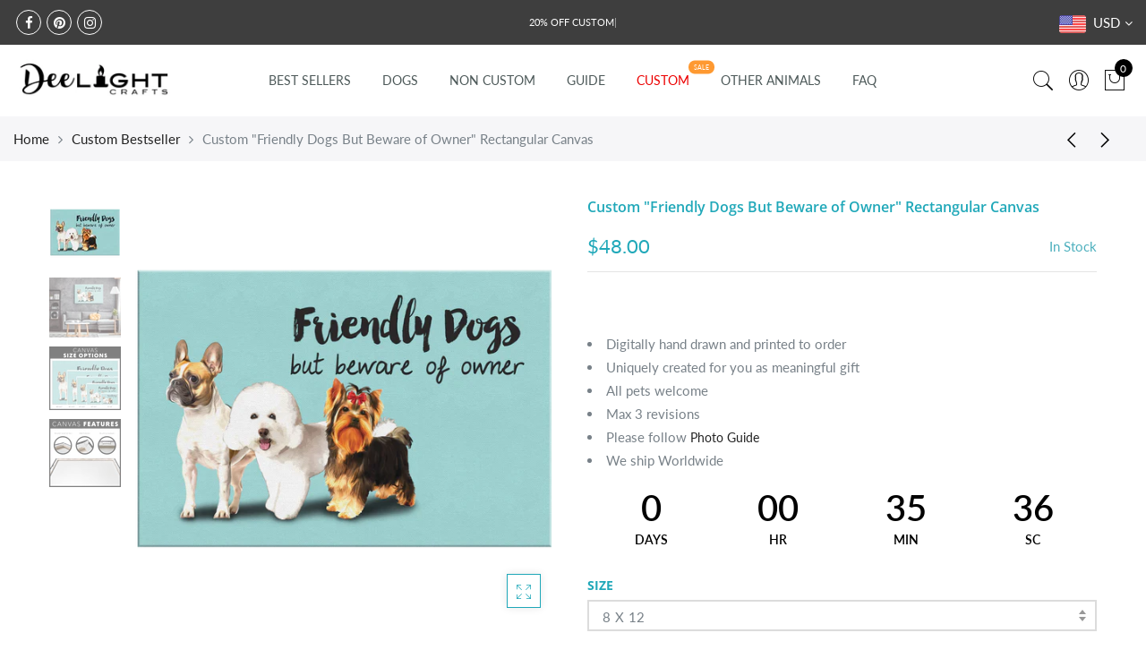

--- FILE ---
content_type: text/html; charset=utf-8
request_url: https://deelightcrafts.com/collections/custom-bestseller/products/custom-friendly-dogs-but-beware-of-owner-rectangular-canvas
body_size: 50145
content:
<!doctype html>
<html lang="en" class="no-js">
<head>
  <meta charset="utf-8">
  <meta http-equiv="X-UA-Compatible" content="IE=edge,chrome=1">
  <meta name="viewport" content="width=device-width, initial-scale=1.0, maximum-scale=1.0, user-scalable=no">
  <meta name="theme-color" content="#7796a8">
  <meta name="format-detection" content="telephone=no">
  <link rel="canonical" href="https://deelightcrafts.com/products/custom-friendly-dogs-but-beware-of-owner-rectangular-canvas">
  <script type="text/javascript">document.documentElement.className = document.documentElement.className.replace('no-js', 'yes-js js_active js');document.addEventListener('lazybeforeunveil', function(e){ var bg = e.target.getAttribute('data-bg');if(bg){ e.target.style.backgroundImage = 'url(' + bg + ')';} });</script><link rel="shortcut icon" type="image/png" href="//deelightcrafts.com/cdn/shop/files/dee-light-craft-logo-sunsetbackground_32x.png?v=1613722911">
  
<title>Custom &quot;Friendly Dogs But Beware of Owner&quot; Rectangular Canvas

&ndash; DeeLight Crafts</title><meta name="description" content="Imagine having your own pet(s) on this canvas. Place it in your home, your bed room, living room or even your office! For this particular design, it can fit up to 3 pets. The pet can be only just half body (full face up to torso) or full body sitting, standing or laying down with face looking up and must be in great li"><!-- /snippets/social-meta-tags.liquid --><meta name="keywords" content="Custom "Friendly Dogs But Beware of Owner" Rectangular Canvas,DeeLight Crafts,deelightcrafts.com"/><meta name="author" content="DeeLight Crafts"><meta property="og:site_name" content="DeeLight Crafts">
<meta property="og:url" content="https://deelightcrafts.com/products/custom-friendly-dogs-but-beware-of-owner-rectangular-canvas">
<meta property="og:title" content="Custom "Friendly Dogs But Beware of Owner" Rectangular Canvas">
<meta property="og:type" content="og:product">
<meta property="og:description" content="Imagine having your own pet(s) on this canvas. Place it in your home, your bed room, living room or even your office! For this particular design, it can fit up to 3 pets. The pet can be only just half body (full face up to torso) or full body sitting, standing or laying down with face looking up and must be in great li"><meta property="product:price:amount" content="48.00">
  <meta property="product:price:amount" content="USD"><meta property="og:image" content="http://deelightcrafts.com/cdn/shop/products/93zp1xcn82lu3qpuo7k7rxuy_1200x1200.png?v=1560809466"><meta property="og:image" content="http://deelightcrafts.com/cdn/shop/products/3ob2twqe35w6dgqxf9qpbdpc_1200x1200.png?v=1560809466"><meta property="og:image" content="http://deelightcrafts.com/cdn/shop/products/wvsysh39dr7sd35udnhpelyo_1200x1200.png?v=1560809466"><meta property="og:image:secure_url" content="https://deelightcrafts.com/cdn/shop/products/93zp1xcn82lu3qpuo7k7rxuy_1200x1200.png?v=1560809466"><meta property="og:image:secure_url" content="https://deelightcrafts.com/cdn/shop/products/3ob2twqe35w6dgqxf9qpbdpc_1200x1200.png?v=1560809466"><meta property="og:image:secure_url" content="https://deelightcrafts.com/cdn/shop/products/wvsysh39dr7sd35udnhpelyo_1200x1200.png?v=1560809466"><meta name="twitter:card" content="summary_large_image">
<meta name="twitter:title" content="Custom "Friendly Dogs But Beware of Owner" Rectangular Canvas">
<meta name="twitter:description" content="Imagine having your own pet(s) on this canvas. Place it in your home, your bed room, living room or even your office! For this particular design, it can fit up to 3 pets. The pet can be only just half body (full face up to torso) or full body sitting, standing or laying down with face looking up and must be in great li">
<link rel="preload" href="//deelightcrafts.com/cdn/shop/t/15/assets/head_css.css?v=61894171729720891471759417592" as="style">
  <link rel="preload" href="//deelightcrafts.com/cdn/shop/t/15/assets/style.min.css?v=106579280926373948031605843056" as="style"><link rel="preload" href="//deelightcrafts.com/cdn/shop/t/15/assets/css_setting.css?v=61707473274741624321759417591" as="style">
  <link href="//deelightcrafts.com/cdn/shop/t/15/assets/head_css.css?v=61894171729720891471759417592" rel="stylesheet" type="text/css" media="all" />
  <link href="//deelightcrafts.com/cdn/shop/t/15/assets/style.min.css?v=106579280926373948031605843056" rel="stylesheet" type="text/css" media="all" />
<link href="//deelightcrafts.com/cdn/shop/t/15/assets/css_setting.css?v=61707473274741624321759417591" rel="stylesheet" type="text/css" media="all" />
<link href="//deelightcrafts.com/cdn/shop/t/15/assets/custom.css?v=83832878465396705001605843166" rel="stylesheet" type="text/css" media="all" /><style type="text/css">
      </style><script>var NT4 = NT4 || {};NT4.designMode = false;if (performance.navigation.type === 2) {location.reload(true);}</script><script type="application/json" id="ProductJson-NT">{"one_v":false,"one_p":0,"Ntavailable": [],"Ntsoldout": ["8-x-12","16-x-24","20-x-30","24-x-36","32-x-48"]}
  </script>
  <script type="application/json" id="ProductJson-template">{"size_avai":[1,1,1,1,1],"id": 2171715747894,"title": "Custom \"Friendly Dogs But Beware of Owner\" Rectangular Canvas","url": "\/products\/custom-friendly-dogs-but-beware-of-owner-rectangular-canvas","handle": "custom-friendly-dogs-but-beware-of-owner-rectangular-canvas","price": 4800,"price_min": 4800,"price_max": 12850,"available": true,"price_varies": true,"compare_at_price": null,"compare_at_price_min": 0,"compare_at_price_max": 0,"compare_at_price_varies": false,"images_size": 4,"variants": [{"id": 20650311188534,"title": "8-x-12","option1": "8-x-12","option2":null,"option3":null,"sku": "CIM-EFBZTJMT","requires_shipping": true,"taxable": false,"shopify3d":"none","featured_image":{"id": 7466662363190,"product_id": 2171715747894,"width": 2000,"height": 2000,"src": "\/\/deelightcrafts.com\/cdn\/shop\/products\/93zp1xcn82lu3qpuo7k7rxuy.png?v=1560809466"},"available": true,"public_title": "8-x-12","options": ["8-x-12"],"price": 4800,"weight": 907,"compare_at_price": null,"inventory_quantity": 1001,"inventory_management": "shopify","inventory_policy": "continue","incoming": false,"next_incoming_date": null,"barcode": null},{"id": 20650311221302,"title": "16-x-24","option1": "16-x-24","option2":null,"option3":null,"sku": "CIM-Q5R9ZEAW","requires_shipping": true,"taxable": false,"shopify3d":"none","featured_image":{"id": 7466662363190,"product_id": 2171715747894,"width": 2000,"height": 2000,"src": "\/\/deelightcrafts.com\/cdn\/shop\/products\/93zp1xcn82lu3qpuo7k7rxuy.png?v=1560809466"},"available": true,"public_title": "16-x-24","options": ["16-x-24"],"price": 6680,"weight": 1814,"compare_at_price": null,"inventory_quantity": 1001,"inventory_management": "shopify","inventory_policy": "continue","incoming": false,"next_incoming_date": null,"barcode": null},{"id": 20650311254070,"title": "20-x-30","option1": "20-x-30","option2":null,"option3":null,"sku": "CIM-HFFYNZRN","requires_shipping": true,"taxable": false,"shopify3d":"none","featured_image":{"id": 7466662363190,"product_id": 2171715747894,"width": 2000,"height": 2000,"src": "\/\/deelightcrafts.com\/cdn\/shop\/products\/93zp1xcn82lu3qpuo7k7rxuy.png?v=1560809466"},"available": true,"public_title": "20-x-30","options": ["20-x-30"],"price": 7320,"weight": 2268,"compare_at_price": null,"inventory_quantity": 1001,"inventory_management": "shopify","inventory_policy": "continue","incoming": false,"next_incoming_date": null,"barcode": null},{"id": 20650311286838,"title": "24-x-36","option1": "24-x-36","option2":null,"option3":null,"sku": "CIM-T8F6DF1N","requires_shipping": true,"taxable": false,"shopify3d":"none","featured_image":{"id": 7466662363190,"product_id": 2171715747894,"width": 2000,"height": 2000,"src": "\/\/deelightcrafts.com\/cdn\/shop\/products\/93zp1xcn82lu3qpuo7k7rxuy.png?v=1560809466"},"available": true,"public_title": "24-x-36","options": ["24-x-36"],"price": 8300,"weight": 3175,"compare_at_price": null,"inventory_quantity": 1001,"inventory_management": "shopify","inventory_policy": "continue","incoming": false,"next_incoming_date": null,"barcode": null},{"id": 20650311319606,"title": "32-x-48","option1": "32-x-48","option2":null,"option3":null,"sku": "139021","requires_shipping": true,"taxable": false,"shopify3d":"none","featured_image":{"id": 7466662363190,"product_id": 2171715747894,"width": 2000,"height": 2000,"src": "\/\/deelightcrafts.com\/cdn\/shop\/products\/93zp1xcn82lu3qpuo7k7rxuy.png?v=1560809466"},"available": true,"public_title": "32-x-48","options": ["32-x-48"],"price": 12850,"weight": 4082,"compare_at_price": null,"inventory_quantity": 1001,"inventory_management": "shopify","inventory_policy": "continue","incoming": false,"next_incoming_date": null,"barcode": null}],"featured_image": "\/\/deelightcrafts.com\/cdn\/shop\/products\/93zp1xcn82lu3qpuo7k7rxuy.png?v=1560809466","options": ["Size"],"remove_soldout": false}
  </script><script type="text/javascript">var NTsettingspr = {related_id:false, recently_viewed:true, ProductID:2171715747894, PrHandle:"custom-friendly-dogs-but-beware-of-owner-rectangular-canvas", cat_handle:"+custom-bestseller", scrolltop:1000,ThreeSixty:false,hashtag:"none", access_token:"none", username:"none"};</script>
<script type="text/javascript" src="//deelightcrafts.com/cdn/shop/t/15/assets/lazysizes.min.js?v=113464784210294075481605843040" async="async"></script>
  <script type="text/javascript" src="//deelightcrafts.com/cdn/shop/t/15/assets/jquery.min.js?v=60438153447531384241605843039"></script>
  <script type="text/javascript" src="//deelightcrafts.com/cdn/shop/t/15/assets/pre_vendor.min.js?v=85234518780991702321605843049"></script>
  <script type="text/javascript" src="//deelightcrafts.com/cdn/shop/t/15/assets/pre_theme.min.js?v=77004240407636711131605843048"></script><!-- Set variables --><script>window.performance && window.performance.mark && window.performance.mark('shopify.content_for_header.start');</script><meta id="shopify-digital-wallet" name="shopify-digital-wallet" content="/14581071926/digital_wallets/dialog">
<meta name="shopify-checkout-api-token" content="6ee4ed5f224aa1e264b9c81cc635d2ca">
<meta id="in-context-paypal-metadata" data-shop-id="14581071926" data-venmo-supported="false" data-environment="production" data-locale="en_US" data-paypal-v4="true" data-currency="USD">
<link rel="alternate" type="application/json+oembed" href="https://deelightcrafts.com/products/custom-friendly-dogs-but-beware-of-owner-rectangular-canvas.oembed">
<script async="async" src="/checkouts/internal/preloads.js?locale=en-US"></script>
<link rel="preconnect" href="https://shop.app" crossorigin="anonymous">
<script async="async" src="https://shop.app/checkouts/internal/preloads.js?locale=en-US&shop_id=14581071926" crossorigin="anonymous"></script>
<script id="apple-pay-shop-capabilities" type="application/json">{"shopId":14581071926,"countryCode":"US","currencyCode":"USD","merchantCapabilities":["supports3DS"],"merchantId":"gid:\/\/shopify\/Shop\/14581071926","merchantName":"DeeLight Crafts","requiredBillingContactFields":["postalAddress","email","phone"],"requiredShippingContactFields":["postalAddress","email","phone"],"shippingType":"shipping","supportedNetworks":["visa","masterCard","amex","discover","elo","jcb"],"total":{"type":"pending","label":"DeeLight Crafts","amount":"1.00"},"shopifyPaymentsEnabled":true,"supportsSubscriptions":true}</script>
<script id="shopify-features" type="application/json">{"accessToken":"6ee4ed5f224aa1e264b9c81cc635d2ca","betas":["rich-media-storefront-analytics"],"domain":"deelightcrafts.com","predictiveSearch":true,"shopId":14581071926,"locale":"en"}</script>
<script>var Shopify = Shopify || {};
Shopify.shop = "deelight-crafts.myshopify.com";
Shopify.locale = "en";
Shopify.currency = {"active":"USD","rate":"1.0"};
Shopify.country = "US";
Shopify.theme = {"name":"Gecko 4.4.1 - Kate updated","id":81875533935,"schema_name":"Gecko","schema_version":"4.4.1","theme_store_id":null,"role":"main"};
Shopify.theme.handle = "null";
Shopify.theme.style = {"id":null,"handle":null};
Shopify.cdnHost = "deelightcrafts.com/cdn";
Shopify.routes = Shopify.routes || {};
Shopify.routes.root = "/";</script>
<script type="module">!function(o){(o.Shopify=o.Shopify||{}).modules=!0}(window);</script>
<script>!function(o){function n(){var o=[];function n(){o.push(Array.prototype.slice.apply(arguments))}return n.q=o,n}var t=o.Shopify=o.Shopify||{};t.loadFeatures=n(),t.autoloadFeatures=n()}(window);</script>
<script>
  window.ShopifyPay = window.ShopifyPay || {};
  window.ShopifyPay.apiHost = "shop.app\/pay";
  window.ShopifyPay.redirectState = null;
</script>
<script id="shop-js-analytics" type="application/json">{"pageType":"product"}</script>
<script defer="defer" async type="module" src="//deelightcrafts.com/cdn/shopifycloud/shop-js/modules/v2/client.init-shop-cart-sync_WVOgQShq.en.esm.js"></script>
<script defer="defer" async type="module" src="//deelightcrafts.com/cdn/shopifycloud/shop-js/modules/v2/chunk.common_C_13GLB1.esm.js"></script>
<script defer="defer" async type="module" src="//deelightcrafts.com/cdn/shopifycloud/shop-js/modules/v2/chunk.modal_CLfMGd0m.esm.js"></script>
<script type="module">
  await import("//deelightcrafts.com/cdn/shopifycloud/shop-js/modules/v2/client.init-shop-cart-sync_WVOgQShq.en.esm.js");
await import("//deelightcrafts.com/cdn/shopifycloud/shop-js/modules/v2/chunk.common_C_13GLB1.esm.js");
await import("//deelightcrafts.com/cdn/shopifycloud/shop-js/modules/v2/chunk.modal_CLfMGd0m.esm.js");

  window.Shopify.SignInWithShop?.initShopCartSync?.({"fedCMEnabled":true,"windoidEnabled":true});

</script>
<script>
  window.Shopify = window.Shopify || {};
  if (!window.Shopify.featureAssets) window.Shopify.featureAssets = {};
  window.Shopify.featureAssets['shop-js'] = {"shop-cart-sync":["modules/v2/client.shop-cart-sync_DuR37GeY.en.esm.js","modules/v2/chunk.common_C_13GLB1.esm.js","modules/v2/chunk.modal_CLfMGd0m.esm.js"],"init-fed-cm":["modules/v2/client.init-fed-cm_BucUoe6W.en.esm.js","modules/v2/chunk.common_C_13GLB1.esm.js","modules/v2/chunk.modal_CLfMGd0m.esm.js"],"shop-toast-manager":["modules/v2/client.shop-toast-manager_B0JfrpKj.en.esm.js","modules/v2/chunk.common_C_13GLB1.esm.js","modules/v2/chunk.modal_CLfMGd0m.esm.js"],"init-shop-cart-sync":["modules/v2/client.init-shop-cart-sync_WVOgQShq.en.esm.js","modules/v2/chunk.common_C_13GLB1.esm.js","modules/v2/chunk.modal_CLfMGd0m.esm.js"],"shop-button":["modules/v2/client.shop-button_B_U3bv27.en.esm.js","modules/v2/chunk.common_C_13GLB1.esm.js","modules/v2/chunk.modal_CLfMGd0m.esm.js"],"init-windoid":["modules/v2/client.init-windoid_DuP9q_di.en.esm.js","modules/v2/chunk.common_C_13GLB1.esm.js","modules/v2/chunk.modal_CLfMGd0m.esm.js"],"shop-cash-offers":["modules/v2/client.shop-cash-offers_BmULhtno.en.esm.js","modules/v2/chunk.common_C_13GLB1.esm.js","modules/v2/chunk.modal_CLfMGd0m.esm.js"],"pay-button":["modules/v2/client.pay-button_CrPSEbOK.en.esm.js","modules/v2/chunk.common_C_13GLB1.esm.js","modules/v2/chunk.modal_CLfMGd0m.esm.js"],"init-customer-accounts":["modules/v2/client.init-customer-accounts_jNk9cPYQ.en.esm.js","modules/v2/client.shop-login-button_DJ5ldayH.en.esm.js","modules/v2/chunk.common_C_13GLB1.esm.js","modules/v2/chunk.modal_CLfMGd0m.esm.js"],"avatar":["modules/v2/client.avatar_BTnouDA3.en.esm.js"],"checkout-modal":["modules/v2/client.checkout-modal_pBPyh9w8.en.esm.js","modules/v2/chunk.common_C_13GLB1.esm.js","modules/v2/chunk.modal_CLfMGd0m.esm.js"],"init-shop-for-new-customer-accounts":["modules/v2/client.init-shop-for-new-customer-accounts_BUoCy7a5.en.esm.js","modules/v2/client.shop-login-button_DJ5ldayH.en.esm.js","modules/v2/chunk.common_C_13GLB1.esm.js","modules/v2/chunk.modal_CLfMGd0m.esm.js"],"init-customer-accounts-sign-up":["modules/v2/client.init-customer-accounts-sign-up_CnczCz9H.en.esm.js","modules/v2/client.shop-login-button_DJ5ldayH.en.esm.js","modules/v2/chunk.common_C_13GLB1.esm.js","modules/v2/chunk.modal_CLfMGd0m.esm.js"],"init-shop-email-lookup-coordinator":["modules/v2/client.init-shop-email-lookup-coordinator_CzjY5t9o.en.esm.js","modules/v2/chunk.common_C_13GLB1.esm.js","modules/v2/chunk.modal_CLfMGd0m.esm.js"],"shop-follow-button":["modules/v2/client.shop-follow-button_CsYC63q7.en.esm.js","modules/v2/chunk.common_C_13GLB1.esm.js","modules/v2/chunk.modal_CLfMGd0m.esm.js"],"shop-login-button":["modules/v2/client.shop-login-button_DJ5ldayH.en.esm.js","modules/v2/chunk.common_C_13GLB1.esm.js","modules/v2/chunk.modal_CLfMGd0m.esm.js"],"shop-login":["modules/v2/client.shop-login_B9ccPdmx.en.esm.js","modules/v2/chunk.common_C_13GLB1.esm.js","modules/v2/chunk.modal_CLfMGd0m.esm.js"],"lead-capture":["modules/v2/client.lead-capture_D0K_KgYb.en.esm.js","modules/v2/chunk.common_C_13GLB1.esm.js","modules/v2/chunk.modal_CLfMGd0m.esm.js"],"payment-terms":["modules/v2/client.payment-terms_BWmiNN46.en.esm.js","modules/v2/chunk.common_C_13GLB1.esm.js","modules/v2/chunk.modal_CLfMGd0m.esm.js"]};
</script>
<script>(function() {
  var isLoaded = false;
  function asyncLoad() {
    if (isLoaded) return;
    isLoaded = true;
    var urls = ["https:\/\/883d95281f02d796f8b6-7f0f44eb0f2ceeb9d4fffbe1419aae61.ssl.cf1.rackcdn.com\/teelaunch-scripts.js?shop=deelight-crafts.myshopify.com\u0026shop=deelight-crafts.myshopify.com","https:\/\/formbuilder.hulkapps.com\/skeletopapp.js?shop=deelight-crafts.myshopify.com","https:\/\/chimpstatic.com\/mcjs-connected\/js\/users\/97c5d02c2f0278f720e78d6cc\/9a99e26e41c6e9724ad9de516.js?shop=deelight-crafts.myshopify.com","\/\/d2fyl8x7j0dy0l.cloudfront.net\/chat\/loader?cache=3627823590\u0026user_id=6273\u0026shop=deelight-crafts.myshopify.com","https:\/\/app.teelaunch.com\/sizing-charts-script.js?shop=deelight-crafts.myshopify.com","https:\/\/app.teelaunch.com\/sizing-charts-script.js?shop=deelight-crafts.myshopify.com","\/\/cdn.shopify.com\/proxy\/ff86d63ae3ac683ddf21469323c43645d4a507c7958a27e88d2781bfd0064991\/static.cdn.printful.com\/static\/js\/external\/shopify-product-customizer.js?v=0.28\u0026shop=deelight-crafts.myshopify.com\u0026sp-cache-control=cHVibGljLCBtYXgtYWdlPTkwMA","https:\/\/app.teelaunch.com\/sizing-charts-script.js?shop=deelight-crafts.myshopify.com","https:\/\/app.teelaunch.com\/sizing-charts-script.js?shop=deelight-crafts.myshopify.com","https:\/\/app.teelaunch.com\/sizing-charts-script.js?shop=deelight-crafts.myshopify.com","https:\/\/app.teelaunch.com\/sizing-charts-script.js?shop=deelight-crafts.myshopify.com"];
    for (var i = 0; i < urls.length; i++) {
      var s = document.createElement('script');
      s.type = 'text/javascript';
      s.async = true;
      s.src = urls[i];
      var x = document.getElementsByTagName('script')[0];
      x.parentNode.insertBefore(s, x);
    }
  };
  if(window.attachEvent) {
    window.attachEvent('onload', asyncLoad);
  } else {
    window.addEventListener('load', asyncLoad, false);
  }
})();</script>
<script id="__st">var __st={"a":14581071926,"offset":-18000,"reqid":"7f0e6423-36f9-41ad-a2f1-6761ed576b36-1769700253","pageurl":"deelightcrafts.com\/collections\/custom-bestseller\/products\/custom-friendly-dogs-but-beware-of-owner-rectangular-canvas","u":"cdb9ac822226","p":"product","rtyp":"product","rid":2171715747894};</script>
<script>window.ShopifyPaypalV4VisibilityTracking = true;</script>
<script id="captcha-bootstrap">!function(){'use strict';const t='contact',e='account',n='new_comment',o=[[t,t],['blogs',n],['comments',n],[t,'customer']],c=[[e,'customer_login'],[e,'guest_login'],[e,'recover_customer_password'],[e,'create_customer']],r=t=>t.map((([t,e])=>`form[action*='/${t}']:not([data-nocaptcha='true']) input[name='form_type'][value='${e}']`)).join(','),a=t=>()=>t?[...document.querySelectorAll(t)].map((t=>t.form)):[];function s(){const t=[...o],e=r(t);return a(e)}const i='password',u='form_key',d=['recaptcha-v3-token','g-recaptcha-response','h-captcha-response',i],f=()=>{try{return window.sessionStorage}catch{return}},m='__shopify_v',_=t=>t.elements[u];function p(t,e,n=!1){try{const o=window.sessionStorage,c=JSON.parse(o.getItem(e)),{data:r}=function(t){const{data:e,action:n}=t;return t[m]||n?{data:e,action:n}:{data:t,action:n}}(c);for(const[e,n]of Object.entries(r))t.elements[e]&&(t.elements[e].value=n);n&&o.removeItem(e)}catch(o){console.error('form repopulation failed',{error:o})}}const l='form_type',E='cptcha';function T(t){t.dataset[E]=!0}const w=window,h=w.document,L='Shopify',v='ce_forms',y='captcha';let A=!1;((t,e)=>{const n=(g='f06e6c50-85a8-45c8-87d0-21a2b65856fe',I='https://cdn.shopify.com/shopifycloud/storefront-forms-hcaptcha/ce_storefront_forms_captcha_hcaptcha.v1.5.2.iife.js',D={infoText:'Protected by hCaptcha',privacyText:'Privacy',termsText:'Terms'},(t,e,n)=>{const o=w[L][v],c=o.bindForm;if(c)return c(t,g,e,D).then(n);var r;o.q.push([[t,g,e,D],n]),r=I,A||(h.body.append(Object.assign(h.createElement('script'),{id:'captcha-provider',async:!0,src:r})),A=!0)});var g,I,D;w[L]=w[L]||{},w[L][v]=w[L][v]||{},w[L][v].q=[],w[L][y]=w[L][y]||{},w[L][y].protect=function(t,e){n(t,void 0,e),T(t)},Object.freeze(w[L][y]),function(t,e,n,w,h,L){const[v,y,A,g]=function(t,e,n){const i=e?o:[],u=t?c:[],d=[...i,...u],f=r(d),m=r(i),_=r(d.filter((([t,e])=>n.includes(e))));return[a(f),a(m),a(_),s()]}(w,h,L),I=t=>{const e=t.target;return e instanceof HTMLFormElement?e:e&&e.form},D=t=>v().includes(t);t.addEventListener('submit',(t=>{const e=I(t);if(!e)return;const n=D(e)&&!e.dataset.hcaptchaBound&&!e.dataset.recaptchaBound,o=_(e),c=g().includes(e)&&(!o||!o.value);(n||c)&&t.preventDefault(),c&&!n&&(function(t){try{if(!f())return;!function(t){const e=f();if(!e)return;const n=_(t);if(!n)return;const o=n.value;o&&e.removeItem(o)}(t);const e=Array.from(Array(32),(()=>Math.random().toString(36)[2])).join('');!function(t,e){_(t)||t.append(Object.assign(document.createElement('input'),{type:'hidden',name:u})),t.elements[u].value=e}(t,e),function(t,e){const n=f();if(!n)return;const o=[...t.querySelectorAll(`input[type='${i}']`)].map((({name:t})=>t)),c=[...d,...o],r={};for(const[a,s]of new FormData(t).entries())c.includes(a)||(r[a]=s);n.setItem(e,JSON.stringify({[m]:1,action:t.action,data:r}))}(t,e)}catch(e){console.error('failed to persist form',e)}}(e),e.submit())}));const S=(t,e)=>{t&&!t.dataset[E]&&(n(t,e.some((e=>e===t))),T(t))};for(const o of['focusin','change'])t.addEventListener(o,(t=>{const e=I(t);D(e)&&S(e,y())}));const B=e.get('form_key'),M=e.get(l),P=B&&M;t.addEventListener('DOMContentLoaded',(()=>{const t=y();if(P)for(const e of t)e.elements[l].value===M&&p(e,B);[...new Set([...A(),...v().filter((t=>'true'===t.dataset.shopifyCaptcha))])].forEach((e=>S(e,t)))}))}(h,new URLSearchParams(w.location.search),n,t,e,['guest_login'])})(!0,!0)}();</script>
<script integrity="sha256-4kQ18oKyAcykRKYeNunJcIwy7WH5gtpwJnB7kiuLZ1E=" data-source-attribution="shopify.loadfeatures" defer="defer" src="//deelightcrafts.com/cdn/shopifycloud/storefront/assets/storefront/load_feature-a0a9edcb.js" crossorigin="anonymous"></script>
<script crossorigin="anonymous" defer="defer" src="//deelightcrafts.com/cdn/shopifycloud/storefront/assets/shopify_pay/storefront-65b4c6d7.js?v=20250812"></script>
<script data-source-attribution="shopify.dynamic_checkout.dynamic.init">var Shopify=Shopify||{};Shopify.PaymentButton=Shopify.PaymentButton||{isStorefrontPortableWallets:!0,init:function(){window.Shopify.PaymentButton.init=function(){};var t=document.createElement("script");t.src="https://deelightcrafts.com/cdn/shopifycloud/portable-wallets/latest/portable-wallets.en.js",t.type="module",document.head.appendChild(t)}};
</script>
<script data-source-attribution="shopify.dynamic_checkout.buyer_consent">
  function portableWalletsHideBuyerConsent(e){var t=document.getElementById("shopify-buyer-consent"),n=document.getElementById("shopify-subscription-policy-button");t&&n&&(t.classList.add("hidden"),t.setAttribute("aria-hidden","true"),n.removeEventListener("click",e))}function portableWalletsShowBuyerConsent(e){var t=document.getElementById("shopify-buyer-consent"),n=document.getElementById("shopify-subscription-policy-button");t&&n&&(t.classList.remove("hidden"),t.removeAttribute("aria-hidden"),n.addEventListener("click",e))}window.Shopify?.PaymentButton&&(window.Shopify.PaymentButton.hideBuyerConsent=portableWalletsHideBuyerConsent,window.Shopify.PaymentButton.showBuyerConsent=portableWalletsShowBuyerConsent);
</script>
<script data-source-attribution="shopify.dynamic_checkout.cart.bootstrap">document.addEventListener("DOMContentLoaded",(function(){function t(){return document.querySelector("shopify-accelerated-checkout-cart, shopify-accelerated-checkout")}if(t())Shopify.PaymentButton.init();else{new MutationObserver((function(e,n){t()&&(Shopify.PaymentButton.init(),n.disconnect())})).observe(document.body,{childList:!0,subtree:!0})}}));
</script>
<link id="shopify-accelerated-checkout-styles" rel="stylesheet" media="screen" href="https://deelightcrafts.com/cdn/shopifycloud/portable-wallets/latest/accelerated-checkout-backwards-compat.css" crossorigin="anonymous">
<style id="shopify-accelerated-checkout-cart">
        #shopify-buyer-consent {
  margin-top: 1em;
  display: inline-block;
  width: 100%;
}

#shopify-buyer-consent.hidden {
  display: none;
}

#shopify-subscription-policy-button {
  background: none;
  border: none;
  padding: 0;
  text-decoration: underline;
  font-size: inherit;
  cursor: pointer;
}

#shopify-subscription-policy-button::before {
  box-shadow: none;
}

      </style>

<script>window.performance && window.performance.mark && window.performance.mark('shopify.content_for_header.end');</script>
  
<!-- Start of Judge.me Core -->
<link rel="dns-prefetch" href="https://cdn.judge.me/">
<script data-cfasync='false' class='jdgm-settings-script'>window.jdgmSettings={"pagination":5,"disable_web_reviews":false,"badge_no_review_text":"No reviews","badge_n_reviews_text":"{{ n }} review/reviews","hide_badge_preview_if_no_reviews":true,"badge_hide_text":false,"enforce_center_preview_badge":false,"widget_title":"Customer Reviews","widget_open_form_text":"Write a review","widget_close_form_text":"Cancel review","widget_refresh_page_text":"Refresh page","widget_summary_text":"Based on {{ number_of_reviews }} review/reviews","widget_no_review_text":"Be the first to write a review","widget_name_field_text":"Display name","widget_verified_name_field_text":"Verified Name (public)","widget_name_placeholder_text":"Display name","widget_required_field_error_text":"This field is required.","widget_email_field_text":"Email address","widget_verified_email_field_text":"Verified Email (private, can not be edited)","widget_email_placeholder_text":"Your email address","widget_email_field_error_text":"Please enter a valid email address.","widget_rating_field_text":"Rating","widget_review_title_field_text":"Review Title","widget_review_title_placeholder_text":"Give your review a title","widget_review_body_field_text":"Review content","widget_review_body_placeholder_text":"Start writing here...","widget_pictures_field_text":"Picture/Video (optional)","widget_submit_review_text":"Submit Review","widget_submit_verified_review_text":"Submit Verified Review","widget_submit_success_msg_with_auto_publish":"Thank you! Please refresh the page in a few moments to see your review. You can remove or edit your review by logging into \u003ca href='https://judge.me/login' target='_blank' rel='nofollow noopener'\u003eJudge.me\u003c/a\u003e","widget_submit_success_msg_no_auto_publish":"Thank you! Your review will be published as soon as it is approved by the shop admin. You can remove or edit your review by logging into \u003ca href='https://judge.me/login' target='_blank' rel='nofollow noopener'\u003eJudge.me\u003c/a\u003e","widget_show_default_reviews_out_of_total_text":"Showing {{ n_reviews_shown }} out of {{ n_reviews }} reviews.","widget_show_all_link_text":"Show all","widget_show_less_link_text":"Show less","widget_author_said_text":"{{ reviewer_name }} said:","widget_days_text":"{{ n }} days ago","widget_weeks_text":"{{ n }} week/weeks ago","widget_months_text":"{{ n }} month/months ago","widget_years_text":"{{ n }} year/years ago","widget_yesterday_text":"Yesterday","widget_today_text":"Today","widget_replied_text":"\u003e\u003e {{ shop_name }} replied:","widget_read_more_text":"Read more","widget_reviewer_name_as_initial":"","widget_rating_filter_color":"#fbcd0a","widget_rating_filter_see_all_text":"See all reviews","widget_sorting_most_recent_text":"Most Recent","widget_sorting_highest_rating_text":"Highest Rating","widget_sorting_lowest_rating_text":"Lowest Rating","widget_sorting_with_pictures_text":"Only Pictures","widget_sorting_most_helpful_text":"Most Helpful","widget_open_question_form_text":"Ask a question","widget_reviews_subtab_text":"Reviews","widget_questions_subtab_text":"Questions","widget_question_label_text":"Question","widget_answer_label_text":"Answer","widget_question_placeholder_text":"Write your question here","widget_submit_question_text":"Submit Question","widget_question_submit_success_text":"Thank you for your question! We will notify you once it gets answered.","verified_badge_text":"Verified","verified_badge_bg_color":"","verified_badge_text_color":"","verified_badge_placement":"left-of-reviewer-name","widget_review_max_height":"","widget_hide_border":false,"widget_social_share":false,"widget_thumb":false,"widget_review_location_show":false,"widget_location_format":"","all_reviews_include_out_of_store_products":true,"all_reviews_out_of_store_text":"(out of store)","all_reviews_pagination":100,"all_reviews_product_name_prefix_text":"about","enable_review_pictures":false,"enable_question_anwser":false,"widget_theme":"default","review_date_format":"mm/dd/yyyy","default_sort_method":"most-recent","widget_product_reviews_subtab_text":"Product Reviews","widget_shop_reviews_subtab_text":"Shop Reviews","widget_other_products_reviews_text":"Reviews for other products","widget_store_reviews_subtab_text":"Store reviews","widget_no_store_reviews_text":"This store hasn't received any reviews yet","widget_web_restriction_product_reviews_text":"This product hasn't received any reviews yet","widget_no_items_text":"No items found","widget_show_more_text":"Show more","widget_write_a_store_review_text":"Write a Store Review","widget_other_languages_heading":"Reviews in Other Languages","widget_translate_review_text":"Translate review to {{ language }}","widget_translating_review_text":"Translating...","widget_show_original_translation_text":"Show original ({{ language }})","widget_translate_review_failed_text":"Review couldn't be translated.","widget_translate_review_retry_text":"Retry","widget_translate_review_try_again_later_text":"Try again later","show_product_url_for_grouped_product":false,"widget_sorting_pictures_first_text":"Pictures First","show_pictures_on_all_rev_page_mobile":false,"show_pictures_on_all_rev_page_desktop":false,"floating_tab_hide_mobile_install_preference":false,"floating_tab_button_name":"★ Reviews","floating_tab_title":"Let customers speak for us","floating_tab_button_color":"","floating_tab_button_background_color":"","floating_tab_url":"","floating_tab_url_enabled":false,"floating_tab_tab_style":"text","all_reviews_text_badge_text":"Customers rate us {{ shop.metafields.judgeme.all_reviews_rating | round: 1 }}/5 based on {{ shop.metafields.judgeme.all_reviews_count }} reviews.","all_reviews_text_badge_text_branded_style":"{{ shop.metafields.judgeme.all_reviews_rating | round: 1 }} out of 5 stars based on {{ shop.metafields.judgeme.all_reviews_count }} reviews","is_all_reviews_text_badge_a_link":false,"show_stars_for_all_reviews_text_badge":false,"all_reviews_text_badge_url":"","all_reviews_text_style":"text","all_reviews_text_color_style":"judgeme_brand_color","all_reviews_text_color":"#108474","all_reviews_text_show_jm_brand":true,"featured_carousel_show_header":true,"featured_carousel_title":"Let customers speak for us","testimonials_carousel_title":"Customers are saying","videos_carousel_title":"Real customer stories","cards_carousel_title":"Customers are saying","featured_carousel_count_text":"from {{ n }} reviews","featured_carousel_add_link_to_all_reviews_page":false,"featured_carousel_url":"","featured_carousel_show_images":true,"featured_carousel_autoslide_interval":5,"featured_carousel_arrows_on_the_sides":false,"featured_carousel_height":250,"featured_carousel_width":80,"featured_carousel_image_size":0,"featured_carousel_image_height":250,"featured_carousel_arrow_color":"#eeeeee","verified_count_badge_style":"vintage","verified_count_badge_orientation":"horizontal","verified_count_badge_color_style":"judgeme_brand_color","verified_count_badge_color":"#108474","is_verified_count_badge_a_link":false,"verified_count_badge_url":"","verified_count_badge_show_jm_brand":true,"widget_rating_preset_default":5,"widget_first_sub_tab":"product-reviews","widget_show_histogram":true,"widget_histogram_use_custom_color":false,"widget_pagination_use_custom_color":false,"widget_star_use_custom_color":false,"widget_verified_badge_use_custom_color":false,"widget_write_review_use_custom_color":false,"picture_reminder_submit_button":"Upload Pictures","enable_review_videos":false,"mute_video_by_default":false,"widget_sorting_videos_first_text":"Videos First","widget_review_pending_text":"Pending","featured_carousel_items_for_large_screen":3,"social_share_options_order":"Facebook,Twitter","remove_microdata_snippet":false,"disable_json_ld":false,"enable_json_ld_products":false,"preview_badge_show_question_text":false,"preview_badge_no_question_text":"No questions","preview_badge_n_question_text":"{{ number_of_questions }} question/questions","qa_badge_show_icon":false,"qa_badge_position":"same-row","remove_judgeme_branding":false,"widget_add_search_bar":false,"widget_search_bar_placeholder":"Search","widget_sorting_verified_only_text":"Verified only","featured_carousel_theme":"default","featured_carousel_show_rating":true,"featured_carousel_show_title":true,"featured_carousel_show_body":true,"featured_carousel_show_date":false,"featured_carousel_show_reviewer":true,"featured_carousel_show_product":false,"featured_carousel_header_background_color":"#108474","featured_carousel_header_text_color":"#ffffff","featured_carousel_name_product_separator":"reviewed","featured_carousel_full_star_background":"#108474","featured_carousel_empty_star_background":"#dadada","featured_carousel_vertical_theme_background":"#f9fafb","featured_carousel_verified_badge_enable":false,"featured_carousel_verified_badge_color":"#108474","featured_carousel_border_style":"round","featured_carousel_review_line_length_limit":3,"featured_carousel_more_reviews_button_text":"Read more reviews","featured_carousel_view_product_button_text":"View product","all_reviews_page_load_reviews_on":"scroll","all_reviews_page_load_more_text":"Load More Reviews","disable_fb_tab_reviews":false,"enable_ajax_cdn_cache":false,"widget_public_name_text":"displayed publicly like","default_reviewer_name":"John Smith","default_reviewer_name_has_non_latin":true,"widget_reviewer_anonymous":"Anonymous","medals_widget_title":"Judge.me Review Medals","medals_widget_background_color":"#f9fafb","medals_widget_position":"footer_all_pages","medals_widget_border_color":"#f9fafb","medals_widget_verified_text_position":"left","medals_widget_use_monochromatic_version":false,"medals_widget_elements_color":"#108474","show_reviewer_avatar":true,"widget_invalid_yt_video_url_error_text":"Not a YouTube video URL","widget_max_length_field_error_text":"Please enter no more than {0} characters.","widget_show_country_flag":false,"widget_show_collected_via_shop_app":true,"widget_verified_by_shop_badge_style":"light","widget_verified_by_shop_text":"Verified by Shop","widget_show_photo_gallery":false,"widget_load_with_code_splitting":true,"widget_ugc_install_preference":false,"widget_ugc_title":"Made by us, Shared by you","widget_ugc_subtitle":"Tag us to see your picture featured in our page","widget_ugc_arrows_color":"#ffffff","widget_ugc_primary_button_text":"Buy Now","widget_ugc_primary_button_background_color":"#108474","widget_ugc_primary_button_text_color":"#ffffff","widget_ugc_primary_button_border_width":"0","widget_ugc_primary_button_border_style":"none","widget_ugc_primary_button_border_color":"#108474","widget_ugc_primary_button_border_radius":"25","widget_ugc_secondary_button_text":"Load More","widget_ugc_secondary_button_background_color":"#ffffff","widget_ugc_secondary_button_text_color":"#108474","widget_ugc_secondary_button_border_width":"2","widget_ugc_secondary_button_border_style":"solid","widget_ugc_secondary_button_border_color":"#108474","widget_ugc_secondary_button_border_radius":"25","widget_ugc_reviews_button_text":"View Reviews","widget_ugc_reviews_button_background_color":"#ffffff","widget_ugc_reviews_button_text_color":"#108474","widget_ugc_reviews_button_border_width":"2","widget_ugc_reviews_button_border_style":"solid","widget_ugc_reviews_button_border_color":"#108474","widget_ugc_reviews_button_border_radius":"25","widget_ugc_reviews_button_link_to":"judgeme-reviews-page","widget_ugc_show_post_date":true,"widget_ugc_max_width":"800","widget_rating_metafield_value_type":true,"widget_primary_color":"#108474","widget_enable_secondary_color":false,"widget_secondary_color":"#edf5f5","widget_summary_average_rating_text":"{{ average_rating }} out of 5","widget_media_grid_title":"Customer photos \u0026 videos","widget_media_grid_see_more_text":"See more","widget_round_style":false,"widget_show_product_medals":true,"widget_verified_by_judgeme_text":"Verified by Judge.me","widget_show_store_medals":true,"widget_verified_by_judgeme_text_in_store_medals":"Verified by Judge.me","widget_media_field_exceed_quantity_message":"Sorry, we can only accept {{ max_media }} for one review.","widget_media_field_exceed_limit_message":"{{ file_name }} is too large, please select a {{ media_type }} less than {{ size_limit }}MB.","widget_review_submitted_text":"Review Submitted!","widget_question_submitted_text":"Question Submitted!","widget_close_form_text_question":"Cancel","widget_write_your_answer_here_text":"Write your answer here","widget_enabled_branded_link":true,"widget_show_collected_by_judgeme":false,"widget_reviewer_name_color":"","widget_write_review_text_color":"","widget_write_review_bg_color":"","widget_collected_by_judgeme_text":"collected by Judge.me","widget_pagination_type":"standard","widget_load_more_text":"Load More","widget_load_more_color":"#108474","widget_full_review_text":"Full Review","widget_read_more_reviews_text":"Read More Reviews","widget_read_questions_text":"Read Questions","widget_questions_and_answers_text":"Questions \u0026 Answers","widget_verified_by_text":"Verified by","widget_verified_text":"Verified","widget_number_of_reviews_text":"{{ number_of_reviews }} reviews","widget_back_button_text":"Back","widget_next_button_text":"Next","widget_custom_forms_filter_button":"Filters","custom_forms_style":"vertical","widget_show_review_information":false,"how_reviews_are_collected":"How reviews are collected?","widget_show_review_keywords":false,"widget_gdpr_statement":"How we use your data: We'll only contact you about the review you left, and only if necessary. By submitting your review, you agree to Judge.me's \u003ca href='https://judge.me/terms' target='_blank' rel='nofollow noopener'\u003eterms\u003c/a\u003e, \u003ca href='https://judge.me/privacy' target='_blank' rel='nofollow noopener'\u003eprivacy\u003c/a\u003e and \u003ca href='https://judge.me/content-policy' target='_blank' rel='nofollow noopener'\u003econtent\u003c/a\u003e policies.","widget_multilingual_sorting_enabled":false,"widget_translate_review_content_enabled":false,"widget_translate_review_content_method":"manual","popup_widget_review_selection":"automatically_with_pictures","popup_widget_round_border_style":true,"popup_widget_show_title":true,"popup_widget_show_body":true,"popup_widget_show_reviewer":false,"popup_widget_show_product":true,"popup_widget_show_pictures":true,"popup_widget_use_review_picture":true,"popup_widget_show_on_home_page":true,"popup_widget_show_on_product_page":true,"popup_widget_show_on_collection_page":true,"popup_widget_show_on_cart_page":true,"popup_widget_position":"bottom_left","popup_widget_first_review_delay":5,"popup_widget_duration":5,"popup_widget_interval":5,"popup_widget_review_count":5,"popup_widget_hide_on_mobile":true,"review_snippet_widget_round_border_style":true,"review_snippet_widget_card_color":"#FFFFFF","review_snippet_widget_slider_arrows_background_color":"#FFFFFF","review_snippet_widget_slider_arrows_color":"#000000","review_snippet_widget_star_color":"#108474","show_product_variant":false,"all_reviews_product_variant_label_text":"Variant: ","widget_show_verified_branding":false,"widget_ai_summary_title":"Customers say","widget_ai_summary_disclaimer":"AI-powered review summary based on recent customer reviews","widget_show_ai_summary":false,"widget_show_ai_summary_bg":false,"widget_show_review_title_input":true,"redirect_reviewers_invited_via_email":"review_widget","request_store_review_after_product_review":false,"request_review_other_products_in_order":false,"review_form_color_scheme":"default","review_form_corner_style":"square","review_form_star_color":{},"review_form_text_color":"#333333","review_form_background_color":"#ffffff","review_form_field_background_color":"#fafafa","review_form_button_color":{},"review_form_button_text_color":"#ffffff","review_form_modal_overlay_color":"#000000","review_content_screen_title_text":"How would you rate this product?","review_content_introduction_text":"We would love it if you would share a bit about your experience.","store_review_form_title_text":"How would you rate this store?","store_review_form_introduction_text":"We would love it if you would share a bit about your experience.","show_review_guidance_text":true,"one_star_review_guidance_text":"Poor","five_star_review_guidance_text":"Great","customer_information_screen_title_text":"About you","customer_information_introduction_text":"Please tell us more about you.","custom_questions_screen_title_text":"Your experience in more detail","custom_questions_introduction_text":"Here are a few questions to help us understand more about your experience.","review_submitted_screen_title_text":"Thanks for your review!","review_submitted_screen_thank_you_text":"We are processing it and it will appear on the store soon.","review_submitted_screen_email_verification_text":"Please confirm your email by clicking the link we just sent you. This helps us keep reviews authentic.","review_submitted_request_store_review_text":"Would you like to share your experience of shopping with us?","review_submitted_review_other_products_text":"Would you like to review these products?","store_review_screen_title_text":"Would you like to share your experience of shopping with us?","store_review_introduction_text":"We value your feedback and use it to improve. Please share any thoughts or suggestions you have.","reviewer_media_screen_title_picture_text":"Share a picture","reviewer_media_introduction_picture_text":"Upload a photo to support your review.","reviewer_media_screen_title_video_text":"Share a video","reviewer_media_introduction_video_text":"Upload a video to support your review.","reviewer_media_screen_title_picture_or_video_text":"Share a picture or video","reviewer_media_introduction_picture_or_video_text":"Upload a photo or video to support your review.","reviewer_media_youtube_url_text":"Paste your Youtube URL here","advanced_settings_next_step_button_text":"Next","advanced_settings_close_review_button_text":"Close","modal_write_review_flow":false,"write_review_flow_required_text":"Required","write_review_flow_privacy_message_text":"We respect your privacy.","write_review_flow_anonymous_text":"Post review as anonymous","write_review_flow_visibility_text":"This won't be visible to other customers.","write_review_flow_multiple_selection_help_text":"Select as many as you like","write_review_flow_single_selection_help_text":"Select one option","write_review_flow_required_field_error_text":"This field is required","write_review_flow_invalid_email_error_text":"Please enter a valid email address","write_review_flow_max_length_error_text":"Max. {{ max_length }} characters.","write_review_flow_media_upload_text":"\u003cb\u003eClick to upload\u003c/b\u003e or drag and drop","write_review_flow_gdpr_statement":"We'll only contact you about your review if necessary. By submitting your review, you agree to our \u003ca href='https://judge.me/terms' target='_blank' rel='nofollow noopener'\u003eterms and conditions\u003c/a\u003e and \u003ca href='https://judge.me/privacy' target='_blank' rel='nofollow noopener'\u003eprivacy policy\u003c/a\u003e.","rating_only_reviews_enabled":false,"show_negative_reviews_help_screen":false,"new_review_flow_help_screen_rating_threshold":3,"negative_review_resolution_screen_title_text":"Tell us more","negative_review_resolution_text":"Your experience matters to us. If there were issues with your purchase, we're here to help. Feel free to reach out to us, we'd love the opportunity to make things right.","negative_review_resolution_button_text":"Contact us","negative_review_resolution_proceed_with_review_text":"Leave a review","negative_review_resolution_subject":"Issue with purchase from {{ shop_name }}.{{ order_name }}","preview_badge_collection_page_install_status":false,"widget_review_custom_css":"","preview_badge_custom_css":"","preview_badge_stars_count":"5-stars","featured_carousel_custom_css":"","floating_tab_custom_css":"","all_reviews_widget_custom_css":"","medals_widget_custom_css":"","verified_badge_custom_css":"","all_reviews_text_custom_css":"","transparency_badges_collected_via_store_invite":false,"transparency_badges_from_another_provider":false,"transparency_badges_collected_from_store_visitor":false,"transparency_badges_collected_by_verified_review_provider":false,"transparency_badges_earned_reward":false,"transparency_badges_collected_via_store_invite_text":"Review collected via store invitation","transparency_badges_from_another_provider_text":"Review collected from another provider","transparency_badges_collected_from_store_visitor_text":"Review collected from a store visitor","transparency_badges_written_in_google_text":"Review written in Google","transparency_badges_written_in_etsy_text":"Review written in Etsy","transparency_badges_written_in_shop_app_text":"Review written in Shop App","transparency_badges_earned_reward_text":"Review earned a reward for future purchase","product_review_widget_per_page":10,"widget_store_review_label_text":"Review about the store","checkout_comment_extension_title_on_product_page":"Customer Comments","checkout_comment_extension_num_latest_comment_show":5,"checkout_comment_extension_format":"name_and_timestamp","checkout_comment_customer_name":"last_initial","checkout_comment_comment_notification":true,"preview_badge_collection_page_install_preference":true,"preview_badge_home_page_install_preference":false,"preview_badge_product_page_install_preference":true,"review_widget_install_preference":"","review_carousel_install_preference":false,"floating_reviews_tab_install_preference":"none","verified_reviews_count_badge_install_preference":false,"all_reviews_text_install_preference":false,"review_widget_best_location":true,"judgeme_medals_install_preference":false,"review_widget_revamp_enabled":false,"review_widget_qna_enabled":false,"review_widget_header_theme":"minimal","review_widget_widget_title_enabled":true,"review_widget_header_text_size":"medium","review_widget_header_text_weight":"regular","review_widget_average_rating_style":"compact","review_widget_bar_chart_enabled":true,"review_widget_bar_chart_type":"numbers","review_widget_bar_chart_style":"standard","review_widget_expanded_media_gallery_enabled":false,"review_widget_reviews_section_theme":"standard","review_widget_image_style":"thumbnails","review_widget_review_image_ratio":"square","review_widget_stars_size":"medium","review_widget_verified_badge":"standard_text","review_widget_review_title_text_size":"medium","review_widget_review_text_size":"medium","review_widget_review_text_length":"medium","review_widget_number_of_columns_desktop":3,"review_widget_carousel_transition_speed":5,"review_widget_custom_questions_answers_display":"always","review_widget_button_text_color":"#FFFFFF","review_widget_text_color":"#000000","review_widget_lighter_text_color":"#7B7B7B","review_widget_corner_styling":"soft","review_widget_review_word_singular":"review","review_widget_review_word_plural":"reviews","review_widget_voting_label":"Helpful?","review_widget_shop_reply_label":"Reply from {{ shop_name }}:","review_widget_filters_title":"Filters","qna_widget_question_word_singular":"Question","qna_widget_question_word_plural":"Questions","qna_widget_answer_reply_label":"Answer from {{ answerer_name }}:","qna_content_screen_title_text":"Ask a question about this product","qna_widget_question_required_field_error_text":"Please enter your question.","qna_widget_flow_gdpr_statement":"We'll only contact you about your question if necessary. By submitting your question, you agree to our \u003ca href='https://judge.me/terms' target='_blank' rel='nofollow noopener'\u003eterms and conditions\u003c/a\u003e and \u003ca href='https://judge.me/privacy' target='_blank' rel='nofollow noopener'\u003eprivacy policy\u003c/a\u003e.","qna_widget_question_submitted_text":"Thanks for your question!","qna_widget_close_form_text_question":"Close","qna_widget_question_submit_success_text":"We’ll notify you by email when your question is answered.","all_reviews_widget_v2025_enabled":false,"all_reviews_widget_v2025_header_theme":"default","all_reviews_widget_v2025_widget_title_enabled":true,"all_reviews_widget_v2025_header_text_size":"medium","all_reviews_widget_v2025_header_text_weight":"regular","all_reviews_widget_v2025_average_rating_style":"compact","all_reviews_widget_v2025_bar_chart_enabled":true,"all_reviews_widget_v2025_bar_chart_type":"numbers","all_reviews_widget_v2025_bar_chart_style":"standard","all_reviews_widget_v2025_expanded_media_gallery_enabled":false,"all_reviews_widget_v2025_show_store_medals":true,"all_reviews_widget_v2025_show_photo_gallery":true,"all_reviews_widget_v2025_show_review_keywords":false,"all_reviews_widget_v2025_show_ai_summary":false,"all_reviews_widget_v2025_show_ai_summary_bg":false,"all_reviews_widget_v2025_add_search_bar":false,"all_reviews_widget_v2025_default_sort_method":"most-recent","all_reviews_widget_v2025_reviews_per_page":10,"all_reviews_widget_v2025_reviews_section_theme":"default","all_reviews_widget_v2025_image_style":"thumbnails","all_reviews_widget_v2025_review_image_ratio":"square","all_reviews_widget_v2025_stars_size":"medium","all_reviews_widget_v2025_verified_badge":"bold_badge","all_reviews_widget_v2025_review_title_text_size":"medium","all_reviews_widget_v2025_review_text_size":"medium","all_reviews_widget_v2025_review_text_length":"medium","all_reviews_widget_v2025_number_of_columns_desktop":3,"all_reviews_widget_v2025_carousel_transition_speed":5,"all_reviews_widget_v2025_custom_questions_answers_display":"always","all_reviews_widget_v2025_show_product_variant":false,"all_reviews_widget_v2025_show_reviewer_avatar":true,"all_reviews_widget_v2025_reviewer_name_as_initial":"","all_reviews_widget_v2025_review_location_show":false,"all_reviews_widget_v2025_location_format":"","all_reviews_widget_v2025_show_country_flag":false,"all_reviews_widget_v2025_verified_by_shop_badge_style":"light","all_reviews_widget_v2025_social_share":false,"all_reviews_widget_v2025_social_share_options_order":"Facebook,Twitter,LinkedIn,Pinterest","all_reviews_widget_v2025_pagination_type":"standard","all_reviews_widget_v2025_button_text_color":"#FFFFFF","all_reviews_widget_v2025_text_color":"#000000","all_reviews_widget_v2025_lighter_text_color":"#7B7B7B","all_reviews_widget_v2025_corner_styling":"soft","all_reviews_widget_v2025_title":"Customer reviews","all_reviews_widget_v2025_ai_summary_title":"Customers say about this store","all_reviews_widget_v2025_no_review_text":"Be the first to write a review","platform":"shopify","branding_url":"https://app.judge.me/reviews/stores/deelightcrafts.com","branding_text":"Powered by Judge.me","locale":"en","reply_name":"DeeLight Crafts","widget_version":"2.1","footer":true,"autopublish":true,"review_dates":true,"enable_custom_form":false,"shop_use_review_site":true,"shop_locale":"en","enable_multi_locales_translations":false,"show_review_title_input":true,"review_verification_email_status":"always","can_be_branded":true,"reply_name_text":"DeeLight Crafts"};</script> <style class='jdgm-settings-style'>.jdgm-xx{left:0}.jdgm-histogram .jdgm-histogram__bar-content{background:#fbcd0a}.jdgm-histogram .jdgm-histogram__bar:after{background:#fbcd0a}.jdgm-prev-badge[data-average-rating='0.00']{display:none !important}.jdgm-author-all-initials{display:none !important}.jdgm-author-last-initial{display:none !important}.jdgm-rev-widg__title{visibility:hidden}.jdgm-rev-widg__summary-text{visibility:hidden}.jdgm-prev-badge__text{visibility:hidden}.jdgm-rev__replier:before{content:'DeeLight Crafts'}.jdgm-rev__prod-link-prefix:before{content:'about'}.jdgm-rev__variant-label:before{content:'Variant: '}.jdgm-rev__out-of-store-text:before{content:'(out of store)'}@media only screen and (min-width: 768px){.jdgm-rev__pics .jdgm-rev_all-rev-page-picture-separator,.jdgm-rev__pics .jdgm-rev__product-picture{display:none}}@media only screen and (max-width: 768px){.jdgm-rev__pics .jdgm-rev_all-rev-page-picture-separator,.jdgm-rev__pics .jdgm-rev__product-picture{display:none}}.jdgm-preview-badge[data-template="index"]{display:none !important}.jdgm-verified-count-badget[data-from-snippet="true"]{display:none !important}.jdgm-carousel-wrapper[data-from-snippet="true"]{display:none !important}.jdgm-all-reviews-text[data-from-snippet="true"]{display:none !important}.jdgm-medals-section[data-from-snippet="true"]{display:none !important}.jdgm-ugc-media-wrapper[data-from-snippet="true"]{display:none !important}.jdgm-rev__transparency-badge[data-badge-type="review_collected_via_store_invitation"]{display:none !important}.jdgm-rev__transparency-badge[data-badge-type="review_collected_from_another_provider"]{display:none !important}.jdgm-rev__transparency-badge[data-badge-type="review_collected_from_store_visitor"]{display:none !important}.jdgm-rev__transparency-badge[data-badge-type="review_written_in_etsy"]{display:none !important}.jdgm-rev__transparency-badge[data-badge-type="review_written_in_google_business"]{display:none !important}.jdgm-rev__transparency-badge[data-badge-type="review_written_in_shop_app"]{display:none !important}.jdgm-rev__transparency-badge[data-badge-type="review_earned_for_future_purchase"]{display:none !important}
</style> <style class='jdgm-settings-style'></style>

  
  
  
  <style class='jdgm-miracle-styles'>
  @-webkit-keyframes jdgm-spin{0%{-webkit-transform:rotate(0deg);-ms-transform:rotate(0deg);transform:rotate(0deg)}100%{-webkit-transform:rotate(359deg);-ms-transform:rotate(359deg);transform:rotate(359deg)}}@keyframes jdgm-spin{0%{-webkit-transform:rotate(0deg);-ms-transform:rotate(0deg);transform:rotate(0deg)}100%{-webkit-transform:rotate(359deg);-ms-transform:rotate(359deg);transform:rotate(359deg)}}@font-face{font-family:'JudgemeStar';src:url("[data-uri]") format("woff");font-weight:normal;font-style:normal}.jdgm-star{font-family:'JudgemeStar';display:inline !important;text-decoration:none !important;padding:0 4px 0 0 !important;margin:0 !important;font-weight:bold;opacity:1;-webkit-font-smoothing:antialiased;-moz-osx-font-smoothing:grayscale}.jdgm-star:hover{opacity:1}.jdgm-star:last-of-type{padding:0 !important}.jdgm-star.jdgm--on:before{content:"\e000"}.jdgm-star.jdgm--off:before{content:"\e001"}.jdgm-star.jdgm--half:before{content:"\e002"}.jdgm-widget *{margin:0;line-height:1.4;-webkit-box-sizing:border-box;-moz-box-sizing:border-box;box-sizing:border-box;-webkit-overflow-scrolling:touch}.jdgm-hidden{display:none !important;visibility:hidden !important}.jdgm-temp-hidden{display:none}.jdgm-spinner{width:40px;height:40px;margin:auto;border-radius:50%;border-top:2px solid #eee;border-right:2px solid #eee;border-bottom:2px solid #eee;border-left:2px solid #ccc;-webkit-animation:jdgm-spin 0.8s infinite linear;animation:jdgm-spin 0.8s infinite linear}.jdgm-prev-badge{display:block !important}

</style>


  
  
   


<script data-cfasync='false' class='jdgm-script'>
!function(e){window.jdgm=window.jdgm||{},jdgm.CDN_HOST="https://cdn.judge.me/",
jdgm.docReady=function(d){(e.attachEvent?"complete"===e.readyState:"loading"!==e.readyState)?
setTimeout(d,0):e.addEventListener("DOMContentLoaded",d)},jdgm.loadCSS=function(d,t,o,s){
!o&&jdgm.loadCSS.requestedUrls.indexOf(d)>=0||(jdgm.loadCSS.requestedUrls.push(d),
(s=e.createElement("link")).rel="stylesheet",s.class="jdgm-stylesheet",s.media="nope!",
s.href=d,s.onload=function(){this.media="all",t&&setTimeout(t)},e.body.appendChild(s))},
jdgm.loadCSS.requestedUrls=[],jdgm.docReady(function(){(window.jdgmLoadCSS||e.querySelectorAll(
".jdgm-widget, .jdgm-all-reviews-page").length>0)&&(jdgmSettings.widget_load_with_code_splitting?
parseFloat(jdgmSettings.widget_version)>=3?jdgm.loadCSS(jdgm.CDN_HOST+"widget_v3/base.css"):
jdgm.loadCSS(jdgm.CDN_HOST+"widget/base.css"):jdgm.loadCSS(jdgm.CDN_HOST+"shopify_v2.css"))})}(document);
</script>
<script async data-cfasync="false" type="text/javascript" src="https://cdn.judge.me/loader.js"></script>

<noscript><link rel="stylesheet" type="text/css" media="all" href="https://cdn.judge.me/shopify_v2.css"></noscript>
<!-- End of Judge.me Core -->


<link href="https://monorail-edge.shopifysvc.com" rel="dns-prefetch">
<script>(function(){if ("sendBeacon" in navigator && "performance" in window) {try {var session_token_from_headers = performance.getEntriesByType('navigation')[0].serverTiming.find(x => x.name == '_s').description;} catch {var session_token_from_headers = undefined;}var session_cookie_matches = document.cookie.match(/_shopify_s=([^;]*)/);var session_token_from_cookie = session_cookie_matches && session_cookie_matches.length === 2 ? session_cookie_matches[1] : "";var session_token = session_token_from_headers || session_token_from_cookie || "";function handle_abandonment_event(e) {var entries = performance.getEntries().filter(function(entry) {return /monorail-edge.shopifysvc.com/.test(entry.name);});if (!window.abandonment_tracked && entries.length === 0) {window.abandonment_tracked = true;var currentMs = Date.now();var navigation_start = performance.timing.navigationStart;var payload = {shop_id: 14581071926,url: window.location.href,navigation_start,duration: currentMs - navigation_start,session_token,page_type: "product"};window.navigator.sendBeacon("https://monorail-edge.shopifysvc.com/v1/produce", JSON.stringify({schema_id: "online_store_buyer_site_abandonment/1.1",payload: payload,metadata: {event_created_at_ms: currentMs,event_sent_at_ms: currentMs}}));}}window.addEventListener('pagehide', handle_abandonment_event);}}());</script>
<script id="web-pixels-manager-setup">(function e(e,d,r,n,o){if(void 0===o&&(o={}),!Boolean(null===(a=null===(i=window.Shopify)||void 0===i?void 0:i.analytics)||void 0===a?void 0:a.replayQueue)){var i,a;window.Shopify=window.Shopify||{};var t=window.Shopify;t.analytics=t.analytics||{};var s=t.analytics;s.replayQueue=[],s.publish=function(e,d,r){return s.replayQueue.push([e,d,r]),!0};try{self.performance.mark("wpm:start")}catch(e){}var l=function(){var e={modern:/Edge?\/(1{2}[4-9]|1[2-9]\d|[2-9]\d{2}|\d{4,})\.\d+(\.\d+|)|Firefox\/(1{2}[4-9]|1[2-9]\d|[2-9]\d{2}|\d{4,})\.\d+(\.\d+|)|Chrom(ium|e)\/(9{2}|\d{3,})\.\d+(\.\d+|)|(Maci|X1{2}).+ Version\/(15\.\d+|(1[6-9]|[2-9]\d|\d{3,})\.\d+)([,.]\d+|)( \(\w+\)|)( Mobile\/\w+|) Safari\/|Chrome.+OPR\/(9{2}|\d{3,})\.\d+\.\d+|(CPU[ +]OS|iPhone[ +]OS|CPU[ +]iPhone|CPU IPhone OS|CPU iPad OS)[ +]+(15[._]\d+|(1[6-9]|[2-9]\d|\d{3,})[._]\d+)([._]\d+|)|Android:?[ /-](13[3-9]|1[4-9]\d|[2-9]\d{2}|\d{4,})(\.\d+|)(\.\d+|)|Android.+Firefox\/(13[5-9]|1[4-9]\d|[2-9]\d{2}|\d{4,})\.\d+(\.\d+|)|Android.+Chrom(ium|e)\/(13[3-9]|1[4-9]\d|[2-9]\d{2}|\d{4,})\.\d+(\.\d+|)|SamsungBrowser\/([2-9]\d|\d{3,})\.\d+/,legacy:/Edge?\/(1[6-9]|[2-9]\d|\d{3,})\.\d+(\.\d+|)|Firefox\/(5[4-9]|[6-9]\d|\d{3,})\.\d+(\.\d+|)|Chrom(ium|e)\/(5[1-9]|[6-9]\d|\d{3,})\.\d+(\.\d+|)([\d.]+$|.*Safari\/(?![\d.]+ Edge\/[\d.]+$))|(Maci|X1{2}).+ Version\/(10\.\d+|(1[1-9]|[2-9]\d|\d{3,})\.\d+)([,.]\d+|)( \(\w+\)|)( Mobile\/\w+|) Safari\/|Chrome.+OPR\/(3[89]|[4-9]\d|\d{3,})\.\d+\.\d+|(CPU[ +]OS|iPhone[ +]OS|CPU[ +]iPhone|CPU IPhone OS|CPU iPad OS)[ +]+(10[._]\d+|(1[1-9]|[2-9]\d|\d{3,})[._]\d+)([._]\d+|)|Android:?[ /-](13[3-9]|1[4-9]\d|[2-9]\d{2}|\d{4,})(\.\d+|)(\.\d+|)|Mobile Safari.+OPR\/([89]\d|\d{3,})\.\d+\.\d+|Android.+Firefox\/(13[5-9]|1[4-9]\d|[2-9]\d{2}|\d{4,})\.\d+(\.\d+|)|Android.+Chrom(ium|e)\/(13[3-9]|1[4-9]\d|[2-9]\d{2}|\d{4,})\.\d+(\.\d+|)|Android.+(UC? ?Browser|UCWEB|U3)[ /]?(15\.([5-9]|\d{2,})|(1[6-9]|[2-9]\d|\d{3,})\.\d+)\.\d+|SamsungBrowser\/(5\.\d+|([6-9]|\d{2,})\.\d+)|Android.+MQ{2}Browser\/(14(\.(9|\d{2,})|)|(1[5-9]|[2-9]\d|\d{3,})(\.\d+|))(\.\d+|)|K[Aa][Ii]OS\/(3\.\d+|([4-9]|\d{2,})\.\d+)(\.\d+|)/},d=e.modern,r=e.legacy,n=navigator.userAgent;return n.match(d)?"modern":n.match(r)?"legacy":"unknown"}(),u="modern"===l?"modern":"legacy",c=(null!=n?n:{modern:"",legacy:""})[u],f=function(e){return[e.baseUrl,"/wpm","/b",e.hashVersion,"modern"===e.buildTarget?"m":"l",".js"].join("")}({baseUrl:d,hashVersion:r,buildTarget:u}),m=function(e){var d=e.version,r=e.bundleTarget,n=e.surface,o=e.pageUrl,i=e.monorailEndpoint;return{emit:function(e){var a=e.status,t=e.errorMsg,s=(new Date).getTime(),l=JSON.stringify({metadata:{event_sent_at_ms:s},events:[{schema_id:"web_pixels_manager_load/3.1",payload:{version:d,bundle_target:r,page_url:o,status:a,surface:n,error_msg:t},metadata:{event_created_at_ms:s}}]});if(!i)return console&&console.warn&&console.warn("[Web Pixels Manager] No Monorail endpoint provided, skipping logging."),!1;try{return self.navigator.sendBeacon.bind(self.navigator)(i,l)}catch(e){}var u=new XMLHttpRequest;try{return u.open("POST",i,!0),u.setRequestHeader("Content-Type","text/plain"),u.send(l),!0}catch(e){return console&&console.warn&&console.warn("[Web Pixels Manager] Got an unhandled error while logging to Monorail."),!1}}}}({version:r,bundleTarget:l,surface:e.surface,pageUrl:self.location.href,monorailEndpoint:e.monorailEndpoint});try{o.browserTarget=l,function(e){var d=e.src,r=e.async,n=void 0===r||r,o=e.onload,i=e.onerror,a=e.sri,t=e.scriptDataAttributes,s=void 0===t?{}:t,l=document.createElement("script"),u=document.querySelector("head"),c=document.querySelector("body");if(l.async=n,l.src=d,a&&(l.integrity=a,l.crossOrigin="anonymous"),s)for(var f in s)if(Object.prototype.hasOwnProperty.call(s,f))try{l.dataset[f]=s[f]}catch(e){}if(o&&l.addEventListener("load",o),i&&l.addEventListener("error",i),u)u.appendChild(l);else{if(!c)throw new Error("Did not find a head or body element to append the script");c.appendChild(l)}}({src:f,async:!0,onload:function(){if(!function(){var e,d;return Boolean(null===(d=null===(e=window.Shopify)||void 0===e?void 0:e.analytics)||void 0===d?void 0:d.initialized)}()){var d=window.webPixelsManager.init(e)||void 0;if(d){var r=window.Shopify.analytics;r.replayQueue.forEach((function(e){var r=e[0],n=e[1],o=e[2];d.publishCustomEvent(r,n,o)})),r.replayQueue=[],r.publish=d.publishCustomEvent,r.visitor=d.visitor,r.initialized=!0}}},onerror:function(){return m.emit({status:"failed",errorMsg:"".concat(f," has failed to load")})},sri:function(e){var d=/^sha384-[A-Za-z0-9+/=]+$/;return"string"==typeof e&&d.test(e)}(c)?c:"",scriptDataAttributes:o}),m.emit({status:"loading"})}catch(e){m.emit({status:"failed",errorMsg:(null==e?void 0:e.message)||"Unknown error"})}}})({shopId: 14581071926,storefrontBaseUrl: "https://deelightcrafts.com",extensionsBaseUrl: "https://extensions.shopifycdn.com/cdn/shopifycloud/web-pixels-manager",monorailEndpoint: "https://monorail-edge.shopifysvc.com/unstable/produce_batch",surface: "storefront-renderer",enabledBetaFlags: ["2dca8a86"],webPixelsConfigList: [{"id":"1291059501","configuration":"{\"webPixelName\":\"Judge.me\"}","eventPayloadVersion":"v1","runtimeContext":"STRICT","scriptVersion":"34ad157958823915625854214640f0bf","type":"APP","apiClientId":683015,"privacyPurposes":["ANALYTICS"],"dataSharingAdjustments":{"protectedCustomerApprovalScopes":["read_customer_email","read_customer_name","read_customer_personal_data","read_customer_phone"]}},{"id":"302022957","configuration":"{\"pixel_id\":\"1135771659951911\",\"pixel_type\":\"facebook_pixel\",\"metaapp_system_user_token\":\"-\"}","eventPayloadVersion":"v1","runtimeContext":"OPEN","scriptVersion":"ca16bc87fe92b6042fbaa3acc2fbdaa6","type":"APP","apiClientId":2329312,"privacyPurposes":["ANALYTICS","MARKETING","SALE_OF_DATA"],"dataSharingAdjustments":{"protectedCustomerApprovalScopes":["read_customer_address","read_customer_email","read_customer_name","read_customer_personal_data","read_customer_phone"]}},{"id":"141787437","eventPayloadVersion":"v1","runtimeContext":"LAX","scriptVersion":"1","type":"CUSTOM","privacyPurposes":["ANALYTICS"],"name":"Google Analytics tag (migrated)"},{"id":"shopify-app-pixel","configuration":"{}","eventPayloadVersion":"v1","runtimeContext":"STRICT","scriptVersion":"0450","apiClientId":"shopify-pixel","type":"APP","privacyPurposes":["ANALYTICS","MARKETING"]},{"id":"shopify-custom-pixel","eventPayloadVersion":"v1","runtimeContext":"LAX","scriptVersion":"0450","apiClientId":"shopify-pixel","type":"CUSTOM","privacyPurposes":["ANALYTICS","MARKETING"]}],isMerchantRequest: false,initData: {"shop":{"name":"DeeLight Crafts","paymentSettings":{"currencyCode":"USD"},"myshopifyDomain":"deelight-crafts.myshopify.com","countryCode":"US","storefrontUrl":"https:\/\/deelightcrafts.com"},"customer":null,"cart":null,"checkout":null,"productVariants":[{"price":{"amount":48.0,"currencyCode":"USD"},"product":{"title":"Custom \"Friendly Dogs But Beware of Owner\" Rectangular Canvas","vendor":"DeeLight Crafts","id":"2171715747894","untranslatedTitle":"Custom \"Friendly Dogs But Beware of Owner\" Rectangular Canvas","url":"\/products\/custom-friendly-dogs-but-beware-of-owner-rectangular-canvas","type":"Canvas Wall Art 2"},"id":"20650311188534","image":{"src":"\/\/deelightcrafts.com\/cdn\/shop\/products\/93zp1xcn82lu3qpuo7k7rxuy.png?v=1560809466"},"sku":"CIM-EFBZTJMT","title":"8 x 12","untranslatedTitle":"8 x 12"},{"price":{"amount":66.8,"currencyCode":"USD"},"product":{"title":"Custom \"Friendly Dogs But Beware of Owner\" Rectangular Canvas","vendor":"DeeLight Crafts","id":"2171715747894","untranslatedTitle":"Custom \"Friendly Dogs But Beware of Owner\" Rectangular Canvas","url":"\/products\/custom-friendly-dogs-but-beware-of-owner-rectangular-canvas","type":"Canvas Wall Art 2"},"id":"20650311221302","image":{"src":"\/\/deelightcrafts.com\/cdn\/shop\/products\/93zp1xcn82lu3qpuo7k7rxuy.png?v=1560809466"},"sku":"CIM-Q5R9ZEAW","title":"16 x 24","untranslatedTitle":"16 x 24"},{"price":{"amount":73.2,"currencyCode":"USD"},"product":{"title":"Custom \"Friendly Dogs But Beware of Owner\" Rectangular Canvas","vendor":"DeeLight Crafts","id":"2171715747894","untranslatedTitle":"Custom \"Friendly Dogs But Beware of Owner\" Rectangular Canvas","url":"\/products\/custom-friendly-dogs-but-beware-of-owner-rectangular-canvas","type":"Canvas Wall Art 2"},"id":"20650311254070","image":{"src":"\/\/deelightcrafts.com\/cdn\/shop\/products\/93zp1xcn82lu3qpuo7k7rxuy.png?v=1560809466"},"sku":"CIM-HFFYNZRN","title":"20 x 30","untranslatedTitle":"20 x 30"},{"price":{"amount":83.0,"currencyCode":"USD"},"product":{"title":"Custom \"Friendly Dogs But Beware of Owner\" Rectangular Canvas","vendor":"DeeLight Crafts","id":"2171715747894","untranslatedTitle":"Custom \"Friendly Dogs But Beware of Owner\" Rectangular Canvas","url":"\/products\/custom-friendly-dogs-but-beware-of-owner-rectangular-canvas","type":"Canvas Wall Art 2"},"id":"20650311286838","image":{"src":"\/\/deelightcrafts.com\/cdn\/shop\/products\/93zp1xcn82lu3qpuo7k7rxuy.png?v=1560809466"},"sku":"CIM-T8F6DF1N","title":"24 x 36","untranslatedTitle":"24 x 36"},{"price":{"amount":128.5,"currencyCode":"USD"},"product":{"title":"Custom \"Friendly Dogs But Beware of Owner\" Rectangular Canvas","vendor":"DeeLight Crafts","id":"2171715747894","untranslatedTitle":"Custom \"Friendly Dogs But Beware of Owner\" Rectangular Canvas","url":"\/products\/custom-friendly-dogs-but-beware-of-owner-rectangular-canvas","type":"Canvas Wall Art 2"},"id":"20650311319606","image":{"src":"\/\/deelightcrafts.com\/cdn\/shop\/products\/93zp1xcn82lu3qpuo7k7rxuy.png?v=1560809466"},"sku":"139021","title":"32 x 48","untranslatedTitle":"32 x 48"}],"purchasingCompany":null},},"https://deelightcrafts.com/cdn","1d2a099fw23dfb22ep557258f5m7a2edbae",{"modern":"","legacy":""},{"shopId":"14581071926","storefrontBaseUrl":"https:\/\/deelightcrafts.com","extensionBaseUrl":"https:\/\/extensions.shopifycdn.com\/cdn\/shopifycloud\/web-pixels-manager","surface":"storefront-renderer","enabledBetaFlags":"[\"2dca8a86\"]","isMerchantRequest":"false","hashVersion":"1d2a099fw23dfb22ep557258f5m7a2edbae","publish":"custom","events":"[[\"page_viewed\",{}],[\"product_viewed\",{\"productVariant\":{\"price\":{\"amount\":48.0,\"currencyCode\":\"USD\"},\"product\":{\"title\":\"Custom \\\"Friendly Dogs But Beware of Owner\\\" Rectangular Canvas\",\"vendor\":\"DeeLight Crafts\",\"id\":\"2171715747894\",\"untranslatedTitle\":\"Custom \\\"Friendly Dogs But Beware of Owner\\\" Rectangular Canvas\",\"url\":\"\/products\/custom-friendly-dogs-but-beware-of-owner-rectangular-canvas\",\"type\":\"Canvas Wall Art 2\"},\"id\":\"20650311188534\",\"image\":{\"src\":\"\/\/deelightcrafts.com\/cdn\/shop\/products\/93zp1xcn82lu3qpuo7k7rxuy.png?v=1560809466\"},\"sku\":\"CIM-EFBZTJMT\",\"title\":\"8 x 12\",\"untranslatedTitle\":\"8 x 12\"}}]]"});</script><script>
  window.ShopifyAnalytics = window.ShopifyAnalytics || {};
  window.ShopifyAnalytics.meta = window.ShopifyAnalytics.meta || {};
  window.ShopifyAnalytics.meta.currency = 'USD';
  var meta = {"product":{"id":2171715747894,"gid":"gid:\/\/shopify\/Product\/2171715747894","vendor":"DeeLight Crafts","type":"Canvas Wall Art 2","handle":"custom-friendly-dogs-but-beware-of-owner-rectangular-canvas","variants":[{"id":20650311188534,"price":4800,"name":"Custom \"Friendly Dogs But Beware of Owner\" Rectangular Canvas - 8 x 12","public_title":"8 x 12","sku":"CIM-EFBZTJMT"},{"id":20650311221302,"price":6680,"name":"Custom \"Friendly Dogs But Beware of Owner\" Rectangular Canvas - 16 x 24","public_title":"16 x 24","sku":"CIM-Q5R9ZEAW"},{"id":20650311254070,"price":7320,"name":"Custom \"Friendly Dogs But Beware of Owner\" Rectangular Canvas - 20 x 30","public_title":"20 x 30","sku":"CIM-HFFYNZRN"},{"id":20650311286838,"price":8300,"name":"Custom \"Friendly Dogs But Beware of Owner\" Rectangular Canvas - 24 x 36","public_title":"24 x 36","sku":"CIM-T8F6DF1N"},{"id":20650311319606,"price":12850,"name":"Custom \"Friendly Dogs But Beware of Owner\" Rectangular Canvas - 32 x 48","public_title":"32 x 48","sku":"139021"}],"remote":false},"page":{"pageType":"product","resourceType":"product","resourceId":2171715747894,"requestId":"7f0e6423-36f9-41ad-a2f1-6761ed576b36-1769700253"}};
  for (var attr in meta) {
    window.ShopifyAnalytics.meta[attr] = meta[attr];
  }
</script>
<script class="analytics">
  (function () {
    var customDocumentWrite = function(content) {
      var jquery = null;

      if (window.jQuery) {
        jquery = window.jQuery;
      } else if (window.Checkout && window.Checkout.$) {
        jquery = window.Checkout.$;
      }

      if (jquery) {
        jquery('body').append(content);
      }
    };

    var hasLoggedConversion = function(token) {
      if (token) {
        return document.cookie.indexOf('loggedConversion=' + token) !== -1;
      }
      return false;
    }

    var setCookieIfConversion = function(token) {
      if (token) {
        var twoMonthsFromNow = new Date(Date.now());
        twoMonthsFromNow.setMonth(twoMonthsFromNow.getMonth() + 2);

        document.cookie = 'loggedConversion=' + token + '; expires=' + twoMonthsFromNow;
      }
    }

    var trekkie = window.ShopifyAnalytics.lib = window.trekkie = window.trekkie || [];
    if (trekkie.integrations) {
      return;
    }
    trekkie.methods = [
      'identify',
      'page',
      'ready',
      'track',
      'trackForm',
      'trackLink'
    ];
    trekkie.factory = function(method) {
      return function() {
        var args = Array.prototype.slice.call(arguments);
        args.unshift(method);
        trekkie.push(args);
        return trekkie;
      };
    };
    for (var i = 0; i < trekkie.methods.length; i++) {
      var key = trekkie.methods[i];
      trekkie[key] = trekkie.factory(key);
    }
    trekkie.load = function(config) {
      trekkie.config = config || {};
      trekkie.config.initialDocumentCookie = document.cookie;
      var first = document.getElementsByTagName('script')[0];
      var script = document.createElement('script');
      script.type = 'text/javascript';
      script.onerror = function(e) {
        var scriptFallback = document.createElement('script');
        scriptFallback.type = 'text/javascript';
        scriptFallback.onerror = function(error) {
                var Monorail = {
      produce: function produce(monorailDomain, schemaId, payload) {
        var currentMs = new Date().getTime();
        var event = {
          schema_id: schemaId,
          payload: payload,
          metadata: {
            event_created_at_ms: currentMs,
            event_sent_at_ms: currentMs
          }
        };
        return Monorail.sendRequest("https://" + monorailDomain + "/v1/produce", JSON.stringify(event));
      },
      sendRequest: function sendRequest(endpointUrl, payload) {
        // Try the sendBeacon API
        if (window && window.navigator && typeof window.navigator.sendBeacon === 'function' && typeof window.Blob === 'function' && !Monorail.isIos12()) {
          var blobData = new window.Blob([payload], {
            type: 'text/plain'
          });

          if (window.navigator.sendBeacon(endpointUrl, blobData)) {
            return true;
          } // sendBeacon was not successful

        } // XHR beacon

        var xhr = new XMLHttpRequest();

        try {
          xhr.open('POST', endpointUrl);
          xhr.setRequestHeader('Content-Type', 'text/plain');
          xhr.send(payload);
        } catch (e) {
          console.log(e);
        }

        return false;
      },
      isIos12: function isIos12() {
        return window.navigator.userAgent.lastIndexOf('iPhone; CPU iPhone OS 12_') !== -1 || window.navigator.userAgent.lastIndexOf('iPad; CPU OS 12_') !== -1;
      }
    };
    Monorail.produce('monorail-edge.shopifysvc.com',
      'trekkie_storefront_load_errors/1.1',
      {shop_id: 14581071926,
      theme_id: 81875533935,
      app_name: "storefront",
      context_url: window.location.href,
      source_url: "//deelightcrafts.com/cdn/s/trekkie.storefront.a804e9514e4efded663580eddd6991fcc12b5451.min.js"});

        };
        scriptFallback.async = true;
        scriptFallback.src = '//deelightcrafts.com/cdn/s/trekkie.storefront.a804e9514e4efded663580eddd6991fcc12b5451.min.js';
        first.parentNode.insertBefore(scriptFallback, first);
      };
      script.async = true;
      script.src = '//deelightcrafts.com/cdn/s/trekkie.storefront.a804e9514e4efded663580eddd6991fcc12b5451.min.js';
      first.parentNode.insertBefore(script, first);
    };
    trekkie.load(
      {"Trekkie":{"appName":"storefront","development":false,"defaultAttributes":{"shopId":14581071926,"isMerchantRequest":null,"themeId":81875533935,"themeCityHash":"10549093451956504057","contentLanguage":"en","currency":"USD","eventMetadataId":"c2e9a71e-c489-4c8d-b79e-a2929aae7246"},"isServerSideCookieWritingEnabled":true,"monorailRegion":"shop_domain","enabledBetaFlags":["65f19447","b5387b81"]},"Session Attribution":{},"S2S":{"facebookCapiEnabled":false,"source":"trekkie-storefront-renderer","apiClientId":580111}}
    );

    var loaded = false;
    trekkie.ready(function() {
      if (loaded) return;
      loaded = true;

      window.ShopifyAnalytics.lib = window.trekkie;

      var originalDocumentWrite = document.write;
      document.write = customDocumentWrite;
      try { window.ShopifyAnalytics.merchantGoogleAnalytics.call(this); } catch(error) {};
      document.write = originalDocumentWrite;

      window.ShopifyAnalytics.lib.page(null,{"pageType":"product","resourceType":"product","resourceId":2171715747894,"requestId":"7f0e6423-36f9-41ad-a2f1-6761ed576b36-1769700253","shopifyEmitted":true});

      var match = window.location.pathname.match(/checkouts\/(.+)\/(thank_you|post_purchase)/)
      var token = match? match[1]: undefined;
      if (!hasLoggedConversion(token)) {
        setCookieIfConversion(token);
        window.ShopifyAnalytics.lib.track("Viewed Product",{"currency":"USD","variantId":20650311188534,"productId":2171715747894,"productGid":"gid:\/\/shopify\/Product\/2171715747894","name":"Custom \"Friendly Dogs But Beware of Owner\" Rectangular Canvas - 8 x 12","price":"48.00","sku":"CIM-EFBZTJMT","brand":"DeeLight Crafts","variant":"8 x 12","category":"Canvas Wall Art 2","nonInteraction":true,"remote":false},undefined,undefined,{"shopifyEmitted":true});
      window.ShopifyAnalytics.lib.track("monorail:\/\/trekkie_storefront_viewed_product\/1.1",{"currency":"USD","variantId":20650311188534,"productId":2171715747894,"productGid":"gid:\/\/shopify\/Product\/2171715747894","name":"Custom \"Friendly Dogs But Beware of Owner\" Rectangular Canvas - 8 x 12","price":"48.00","sku":"CIM-EFBZTJMT","brand":"DeeLight Crafts","variant":"8 x 12","category":"Canvas Wall Art 2","nonInteraction":true,"remote":false,"referer":"https:\/\/deelightcrafts.com\/collections\/custom-bestseller\/products\/custom-friendly-dogs-but-beware-of-owner-rectangular-canvas"});
      }
    });


        var eventsListenerScript = document.createElement('script');
        eventsListenerScript.async = true;
        eventsListenerScript.src = "//deelightcrafts.com/cdn/shopifycloud/storefront/assets/shop_events_listener-3da45d37.js";
        document.getElementsByTagName('head')[0].appendChild(eventsListenerScript);

})();</script>
  <script>
  if (!window.ga || (window.ga && typeof window.ga !== 'function')) {
    window.ga = function ga() {
      (window.ga.q = window.ga.q || []).push(arguments);
      if (window.Shopify && window.Shopify.analytics && typeof window.Shopify.analytics.publish === 'function') {
        window.Shopify.analytics.publish("ga_stub_called", {}, {sendTo: "google_osp_migration"});
      }
      console.error("Shopify's Google Analytics stub called with:", Array.from(arguments), "\nSee https://help.shopify.com/manual/promoting-marketing/pixels/pixel-migration#google for more information.");
    };
    if (window.Shopify && window.Shopify.analytics && typeof window.Shopify.analytics.publish === 'function') {
      window.Shopify.analytics.publish("ga_stub_initialized", {}, {sendTo: "google_osp_migration"});
    }
  }
</script>
<script
  defer
  src="https://deelightcrafts.com/cdn/shopifycloud/perf-kit/shopify-perf-kit-3.1.0.min.js"
  data-application="storefront-renderer"
  data-shop-id="14581071926"
  data-render-region="gcp-us-central1"
  data-page-type="product"
  data-theme-instance-id="81875533935"
  data-theme-name="Gecko"
  data-theme-version="4.4.1"
  data-monorail-region="shop_domain"
  data-resource-timing-sampling-rate="10"
  data-shs="true"
  data-shs-beacon="true"
  data-shs-export-with-fetch="true"
  data-shs-logs-sample-rate="1"
  data-shs-beacon-endpoint="https://deelightcrafts.com/api/collect"
></script>
</head>
<body class="icolagk nt_storage app_review_1 template-product wrapper-full_width ajax-shop-true jas_action_popup_upsell nt_flag spcdt4_true"><!-- Preloader Start --><div id="preloader"><div class="gk_loader"></div></div><div class="jas-canvas-menu jas-push-menu"><div id="jas-mobile-menu" class="menu-main-menu-container">
   <div class="jas-mobile-tabs">
      <h3 class="mg__0 tc cw bgb tu ls__2 active" data-tab="menu-main-menu">Menu</h3><h3 class="mg__0 tc cw bgb tu ls__2" data-tab="cat-main-menu">Categories</h3></div><ul id="menu-main-menu" class="jas_ui_menu menu active"><li class="menu-item menu-item-has-children has-sub active current_page_item">
                  <a href="/collections/custom-bestseller" class="holderr"><span>CUSTOM PRODUCTS</span><span class="holder"></span></a>
                  <ul>
                     <li class="black_menu menu_link_list"><a href="javascript:void(0);"><span class="black_btn_menu">Back</span></a></li>
                     <li class="menu-item active current_page_item"><a href="/collections/custom-bestseller">CUSTOM PRODUCTS</a></li><li class="menu-item"><a href="/collections/tote-bag/custom"><span>TOTE BAG</span></a></li><li class="menu-item"><a href="/collections/pillows"><span>PILLOWS</span></a></li><li class="menu-item"><a href="/collections/canvas"><span>CANVAS</span></a></li><li class="menu-item"><a href="/collections/phone-case"><span>PHONE CASE</span></a></li><li class="menu-item"><a href="/collections/custom-shirt"><span>T-SHIRT</span></a></li><li class="menu-item"><a href="/collections/custom-hoodie"><span>HOODIE</span></a></li><li class="menu-item"><a href="/collections/mug"><span>MUGS</span></a></li><li class="menu-item"><a href="/collections/custom-flags"><span>FLAG</span></a></li><li class="menu-item"><a href="/collections/custom-license-plate"><span>LICENSE PLATE</span></a></li><li class="menu-item"><a href="/products/digital-pet-artwork"><span>DIGITAL ARTWORK</span></a></li><li class="menu-item"><a href="/collections/handpainted-painting"><span>HANDPAINTED PAINTING (LEGACY PRODUCTS)</span></a></li></ul>
               </li><li class="menu-item menu-item-has-children has-sub">
                  <a href="/collections/best-seller/noncustom" class="holderr"><span>NON CUSTOM PRODUCTS</span><span class="holder"></span></a>
                  <ul>
                     <li class="black_menu menu_link_list"><a href="javascript:void(0);"><span class="black_btn_menu">Back</span></a></li>
                     <li class="menu-item"><a href="/collections/best-seller/noncustom">NON CUSTOM PRODUCTS</a></li><li class="menu-item"><a href="/collections/non-custom-tote-bag-1"><span>TOTE BAG</span></a></li><li class="menu-item"><a href="/collections/noncustompillow"><span>PILLOWS</span></a></li><li class="menu-item"><a href="/collections/non-custom-phone-case"><span>PHONE CASE</span></a></li><li class="menu-item"><a href="/collections/noncustom-tshirt"><span>T-SHIRT</span></a></li><li class="menu-item"><a href="/collections/hoodie"><span>HOODIE</span></a></li><li class="menu-item"><a href="/collections/non-custom-mug"><span>MUG</span></a></li><li class="menu-item"><a href="/collections/license-plate"><span>LICENSE PLATE</span></a></li><li class="menu-item"><a href="/collections/garden-flag-1"><span>GARDEN FLAG</span></a></li></ul>
               </li><li class="menu-item menu-item-has-children has-sub">
                  <a href="/collections/dog-breeds" class="holderr"><span>DOG BREEDS</span><span class="holder"></span></a>
                  <ul>
                     <li class="black_menu menu_link_list"><a href="javascript:void(0);"><span class="black_btn_menu">Back</span></a></li>
                     <li class="menu-item"><a href="/collections/dog-breeds">DOG BREEDS</a></li><li class="menu-item"><a href="/collections/beagle"><span>BEAGLE</span></a></li><li class="menu-item"><a href="/collections/bernese-mountain-dog"><span>BERNESE MOUNTAIN DOG</span></a></li><li class="menu-item"><a href="/collections/corgi"><span>CORGI</span></a></li><li class="menu-item"><a href="/collections/dachshund"><span>DACHSHUND</span></a></li><li class="menu-item"><a href="/collections/french-bulldog"><span>FRENCH BULLDOG</span></a></li><li class="menu-item"><a href="/collections/german-shepherd"><span>GERMAN SHEPHERD</span></a></li><li class="menu-item"><a href="/collections/golden-retriever"><span>GOLDEN RETRIEVER</span></a></li><li class="menu-item"><a href="/collections/husky"><span>HUSKY</span></a></li><li class="menu-item"><a href="/collections/labradoodle"><span>LABRADOODLE</span></a></li><li class="menu-item"><a href="/collections/maltese"><span>MALTESE</span></a></li><li class="menu-item"><a href="/collections/pitbull"><span>PITBULL</span></a></li><li class="menu-item"><a href="/collections/poodles"><span>POODLES</span></a></li><li class="menu-item"><a href="/collections/schnauzer"><span>SCHNAUZER</span></a></li><li class="menu-item"><a href="/collections/shih-tzu"><span>SHIH TZU</span></a></li><li class="menu-item"><a href="/collections/yorkshire-terrier"><span>YORKSHIRE TERRIER</span></a></li><li class="menu-item"><a href="/collections/mutts-rescues-or-other-animals"><span>MUTTS, RESCUES or Other Animals</span></a></li></ul>
               </li><li class="menu-item"><a href="/collections/spring-season"><span>SPRING COLLECTION</span></a></li><li class="menu-item menu-item-has-children has-sub">
                  <a href="/collections/other-animals" class="holderr"><span>OTHER ANIMALS</span><span class="holder"></span></a>
                  <ul>
                     <li class="black_menu menu_link_list"><a href="javascript:void(0);"><span class="black_btn_menu">Back</span></a></li>
                     <li class="menu-item"><a href="/collections/other-animals">OTHER ANIMALS</a></li><li class="menu-item"><a href="/collections/guinea-pig"><span>GUINEA PIG</span></a></li><li class="menu-item"><a href="/collections/cats"><span>CATS</span></a></li><li class="menu-item"><a href="/collections/wildlife"><span>WILDLIFE</span></a></li><li class="menu-item"><a href="/collections/rabbits"><span>Rabbits</span></a></li></ul>
               </li><li class="menu-item"><a href="/collections/best-sellers"><span>BEST SELLERS</span></a></li><li class="menu-item"><a href="/pages/deelight-crafts-reagandoodle"><span>REAGANDOODLE</span></a></li><li class="menu-item"><a href="/pages/become-our-pupfluencers"><span>PUPFLUENCERS</span></a></li><li class="menu-item"><a href="/pages/guide"><span>GUIDE</span></a></li><li class="menu-item"><a href="https://mailchi.mp/23f3cb557da2/deelightcrafts"><span>WIN FREE GIFT - Sign Up For Newsletter</span></a></li><li class="menu-item"><a href="/collections/paw-philanthropy"><span>Paw Philanthropy</span></a></li><li class="menu-item menu-item-has-children has-sub">
                  <a href="/" class="holderr"><span>RESOURCES</span><span class="holder"></span></a>
                  <ul>
                     <li class="black_menu menu_link_list"><a href="javascript:void(0);"><span class="black_btn_menu">Back</span></a></li>
                     <li class="menu-item"><a href="/">RESOURCES</a></li><li class="menu-item"><a href="/pages/faq"><span>FAQ</span></a></li><li class="menu-item"><a href="/pages/production-shipping"><span>PRODUCTION & SHIPPING</span></a></li><li class="menu-item"><a href="/pages/about-us"><span>ABOUT US</span></a></li><li class="menu-item"><a href="/pages/shipping-delivery"><span>RETURN POLICY</span></a></li><li class="menu-item"><a href="/pages/privacy-policy"><span>PRIVACY POLICY</span></a></li><li class="menu-item"><a href="/pages/photo-guide"><span>PHOTO GUIDE</span></a></li></ul>
               </li><li class="jas_customer menu-item"><a href="/account/login"><span>Login / Register</span></a></li><li class="menu-item menu-item-has-children has-sub">
                     <a href="javascript:void(0);" class="holderr"><span>Select currency</span><span class="holder"></span></a>
                     <ul class="currencies">
                        <li class="black_menu"><a href="javascript:void(0);"><span class="black_btn_menu">Select currency</span></a></li><li class="menu-item"><a href="javascript:void(0);" data-currency="EUR" class="currency-item"><span><i class="jas_flag flag_EUR"></i> EUR</span></a></li><li class="menu-item"><a href="javascript:void(0);" data-currency="USD" class="currency-item selected"><span><i class="jas_flag flag_USD"></i> USD</span></a></li><li class="menu-item"><a href="javascript:void(0);" data-currency="GBP" class="currency-item"><span><i class="jas_flag flag_GBP"></i> GBP</span></a></li></ul>
                  </li></ul><div class="jas_ui_menu image-picker__category" id="cat-main-menu">
         <div class="gecko-scroll">
            <div class="gecko-scroll-content"><div id="shopify-section-mobile_categories" class="shopify-section te-panel__flex-container"><a href="/collections/phone-case" class="dp pr image-picker-list__category-item lazyload"data-bgset="//deelightcrafts.com/cdn/shop/products/phonecase-mutt-patches_180x.jpg?v=1580918528 180w 180h,//deelightcrafts.com/cdn/shop/products/phonecase-mutt-patches_360x.jpg?v=1580918528 360w 360h,//deelightcrafts.com/cdn/shop/products/phonecase-mutt-patches_540x.jpg?v=1580918528 540w 540h,//deelightcrafts.com/cdn/shop/products/phonecase-mutt-patches_720x.jpg?v=1580918528 720w 720h,//deelightcrafts.com/cdn/shop/products/phonecase-mutt-patches_900x.jpg?v=1580918528 900w 900h,//deelightcrafts.com/cdn/shop/products/phonecase-mutt-patches_1080x.jpg?v=1580918528 1080w 1080h,//deelightcrafts.com/cdn/shop/products/phonecase-mutt-patches_1296x.jpg?v=1580918528 1296w 1296h,//deelightcrafts.com/cdn/shop/products/phonecase-mutt-patches_1512x.jpg?v=1580918528 1512w 1512h,//deelightcrafts.com/cdn/shop/products/phonecase-mutt-patches_1728x.jpg?v=1580918528 1728w 1728h,//deelightcrafts.com/cdn/shop/products/phonecase-mutt-patches_1950x.jpg?v=1580918528 1950w 1950h,//deelightcrafts.com/cdn/shop/products/phonecase-mutt-patches.jpg?v=1580918528 2000w 2000h
" data-sizes="auto" data-parent-fit="cover" style="background-image: url('//deelightcrafts.com/cdn/shop/products/phonecase-mutt-patches_50x50.jpg?v=1580918528);">
         <div class="image-picker-list__category">
            <h3 class="ui-title">Custom Phone Case</h3>
         </div><div class="jas-wrap-lazy"></div></a><a href="/collections/pillows" class="dp pr image-picker-list__category-item lazyload"data-bgset="//deelightcrafts.com/cdn/shop/products/fear-thebeard-pilloe-yourownpet_180x.jpg?v=1570401948 180w 180h,//deelightcrafts.com/cdn/shop/products/fear-thebeard-pilloe-yourownpet_360x.jpg?v=1570401948 360w 360h,//deelightcrafts.com/cdn/shop/products/fear-thebeard-pilloe-yourownpet_540x.jpg?v=1570401948 540w 540h,//deelightcrafts.com/cdn/shop/products/fear-thebeard-pilloe-yourownpet.jpg?v=1570401948 700w 700h
" data-sizes="auto" data-parent-fit="cover" style="background-image: url('//deelightcrafts.com/cdn/shop/products/fear-thebeard-pilloe-yourownpet_50x50.jpg?v=1570401948);">
         <div class="image-picker-list__category">
            <h3 class="ui-title">Custom Pillows</h3>
         </div><div class="jas-wrap-lazy"></div></a><a href="/collections/canvas" class="dp pr image-picker-list__category-item lazyload"data-bgset="//deelightcrafts.com/cdn/shop/products/French-Bulldog---crazy-dogs-live-here---4-faces---red-wood-yourownpet_180x.jpg?v=1561423509 180w 180h,//deelightcrafts.com/cdn/shop/products/French-Bulldog---crazy-dogs-live-here---4-faces---red-wood-yourownpet_360x.jpg?v=1561423509 360w 360h,//deelightcrafts.com/cdn/shop/products/French-Bulldog---crazy-dogs-live-here---4-faces---red-wood-yourownpet_540x.jpg?v=1561423509 540w 540h,//deelightcrafts.com/cdn/shop/products/French-Bulldog---crazy-dogs-live-here---4-faces---red-wood-yourownpet.jpg?v=1561423509 700w 700h
" data-sizes="auto" data-parent-fit="cover" style="background-image: url('//deelightcrafts.com/cdn/shop/products/French-Bulldog---crazy-dogs-live-here---4-faces---red-wood-yourownpet_50x50.jpg?v=1561423509);">
         <div class="image-picker-list__category">
            <h3 class="ui-title">Custom Canvas</h3>
         </div><div class="jas-wrap-lazy"></div></a><a href="/collections/tote-bag" class="dp pr image-picker-list__category-item lazyload"data-bgset="//deelightcrafts.com/cdn/shop/products/dogfaces_180x.png?v=1557441296 180w 180h,//deelightcrafts.com/cdn/shop/products/dogfaces_360x.png?v=1557441296 360w 360h,//deelightcrafts.com/cdn/shop/products/dogfaces_540x.png?v=1557441296 540w 540h,//deelightcrafts.com/cdn/shop/products/dogfaces.png?v=1557441296 700w 700h
" data-sizes="auto" data-parent-fit="cover" style="background-image: url('//deelightcrafts.com/cdn/shop/products/dogfaces_50x50.png?v=1557441296);">
         <div class="image-picker-list__category">
            <h3 class="ui-title">Custom Tote Bag</h3>
         </div><div class="jas-wrap-lazy"></div></a><a href="/collections/custom-shirt" class="dp pr image-picker-list__category-item lazyload"data-bgset="//deelightcrafts.com/cdn/shop/products/sergeant-miniature-schnauzer-red-checkered-shirt-yourownphoto_180x.jpg?v=1565557136 180w 180h,//deelightcrafts.com/cdn/shop/products/sergeant-miniature-schnauzer-red-checkered-shirt-yourownphoto_360x.jpg?v=1565557136 360w 360h,//deelightcrafts.com/cdn/shop/products/sergeant-miniature-schnauzer-red-checkered-shirt-yourownphoto_540x.jpg?v=1565557136 540w 540h,//deelightcrafts.com/cdn/shop/products/sergeant-miniature-schnauzer-red-checkered-shirt-yourownphoto.jpg?v=1565557136 700w 700h
" data-sizes="auto" data-parent-fit="cover" style="background-image: url('//deelightcrafts.com/cdn/shop/products/sergeant-miniature-schnauzer-red-checkered-shirt-yourownphoto_50x50.jpg?v=1565557136);">
         <div class="image-picker-list__category">
            <h3 class="ui-title">Custom T-Shirt</h3>
         </div><div class="jas-wrap-lazy"></div></a><a href="/collections/mug" class="dp pr image-picker-list__category-item lazyload"data-bgset="//deelightcrafts.com/cdn/shop/products/2235445510198-1_180x.jpg?v=1564157035 180w 180h,//deelightcrafts.com/cdn/shop/products/2235445510198-1_360x.jpg?v=1564157035 360w 360h,//deelightcrafts.com/cdn/shop/products/2235445510198-1_540x.jpg?v=1564157035 540w 540h,//deelightcrafts.com/cdn/shop/products/2235445510198-1_720x.jpg?v=1564157035 720w 720h,//deelightcrafts.com/cdn/shop/products/2235445510198-1_900x.jpg?v=1564157035 900w 900h,//deelightcrafts.com/cdn/shop/products/2235445510198-1_1080x.jpg?v=1564157035 1080w 1080h,//deelightcrafts.com/cdn/shop/products/2235445510198-1_1296x.jpg?v=1564157035 1296w 1296h,//deelightcrafts.com/cdn/shop/products/2235445510198-1.jpg?v=1564157035 1500w 1500h
" data-sizes="auto" data-parent-fit="cover" style="background-image: url('//deelightcrafts.com/cdn/shop/products/2235445510198-1_50x50.jpg?v=1564157035);">
         <div class="image-picker-list__category">
            <h3 class="ui-title">Custom Mug</h3>
         </div><div class="jas-wrap-lazy"></div></a><a href="/collections/custom-hoodie" class="dp pr image-picker-list__category-item lazyload"data-bgset="//deelightcrafts.com/cdn/shop/products/Hoodie-patriotic-schnauzer-yourownpet_180x.jpg?v=1572780368 180w 180h,//deelightcrafts.com/cdn/shop/products/Hoodie-patriotic-schnauzer-yourownpet_360x.jpg?v=1572780368 360w 360h,//deelightcrafts.com/cdn/shop/products/Hoodie-patriotic-schnauzer-yourownpet_540x.jpg?v=1572780368 540w 540h,//deelightcrafts.com/cdn/shop/products/Hoodie-patriotic-schnauzer-yourownpet.jpg?v=1572780368 700w 700h
" data-sizes="auto" data-parent-fit="cover" style="background-image: url('//deelightcrafts.com/cdn/shop/products/Hoodie-patriotic-schnauzer-yourownpet_50x50.jpg?v=1572780368);">
         <div class="image-picker-list__category">
            <h3 class="ui-title">Custom Hoodie</h3>
         </div><div class="jas-wrap-lazy"></div></a><a href="/collections/handpainted-painting" class="dp pr image-picker-list__category-item lazyload"data-bgset="//deelightcrafts.com/cdn/shop/products/IMG_1876_180x.JPG?v=1573991651 180w 180h,//deelightcrafts.com/cdn/shop/products/IMG_1876_360x.JPG?v=1573991651 360w 360h,//deelightcrafts.com/cdn/shop/products/IMG_1876_540x.JPG?v=1573991651 540w 540h,//deelightcrafts.com/cdn/shop/products/IMG_1876_720x.JPG?v=1573991651 720w 720h,//deelightcrafts.com/cdn/shop/products/IMG_1876_900x.JPG?v=1573991651 900w 900h,//deelightcrafts.com/cdn/shop/products/IMG_1876.JPG?v=1573991651 1080w 1080h
" data-sizes="auto" data-parent-fit="cover" style="background-image: url('//deelightcrafts.com/cdn/shop/products/IMG_1876_50x50.JPG?v=1573991651);">
         <div class="image-picker-list__category">
            <h3 class="ui-title">Handpainted Painting</h3>
         </div><div class="jas-wrap-lazy"></div></a><a href="/collections/custom-flags" class="dp pr image-picker-list__category-item lazyload"data-bgset="//deelightcrafts.com/cdn/shop/products/home-sweet-home-flag_180x.jpg?v=1583203916 180w 180h,//deelightcrafts.com/cdn/shop/products/home-sweet-home-flag_360x.jpg?v=1583203916 360w 360h,//deelightcrafts.com/cdn/shop/products/home-sweet-home-flag_540x.jpg?v=1583203916 540w 540h,//deelightcrafts.com/cdn/shop/products/home-sweet-home-flag_720x.jpg?v=1583203916 720w 720h,//deelightcrafts.com/cdn/shop/products/home-sweet-home-flag_900x.jpg?v=1583203916 900w 900h,//deelightcrafts.com/cdn/shop/products/home-sweet-home-flag_1080x.jpg?v=1583203916 1080w 1080h,//deelightcrafts.com/cdn/shop/products/home-sweet-home-flag_1296x.jpg?v=1583203916 1296w 1296h,//deelightcrafts.com/cdn/shop/products/home-sweet-home-flag_1512x.jpg?v=1583203916 1512w 1512h,//deelightcrafts.com/cdn/shop/products/home-sweet-home-flag.jpg?v=1583203916 1559w 1559h
" data-sizes="auto" data-parent-fit="cover" style="background-image: url('//deelightcrafts.com/cdn/shop/products/home-sweet-home-flag_50x50.jpg?v=1583203916);">
         <div class="image-picker-list__category">
            <h3 class="ui-title">Custom Flags</h3>
         </div><div class="jas-wrap-lazy"></div></a><a href="/collections/custom-license-plate" class="dp pr image-picker-list__category-item lazyload"data-bgset="//deelightcrafts.com/cdn/shop/products/Snowden-Sergeant-FearTheBeard-US_Flag-CarPlate-yourownpetphoto_180x.jpg?v=1563459535 180w 180h,//deelightcrafts.com/cdn/shop/products/Snowden-Sergeant-FearTheBeard-US_Flag-CarPlate-yourownpetphoto_360x.jpg?v=1563459535 360w 360h,//deelightcrafts.com/cdn/shop/products/Snowden-Sergeant-FearTheBeard-US_Flag-CarPlate-yourownpetphoto_540x.jpg?v=1563459535 540w 540h,//deelightcrafts.com/cdn/shop/products/Snowden-Sergeant-FearTheBeard-US_Flag-CarPlate-yourownpetphoto.jpg?v=1563459535 700w 700h
" data-sizes="auto" data-parent-fit="cover" style="background-image: url('//deelightcrafts.com/cdn/shop/products/Snowden-Sergeant-FearTheBeard-US_Flag-CarPlate-yourownpetphoto_50x50.jpg?v=1563459535);">
         <div class="image-picker-list__category">
            <h3 class="ui-title">Custom License Plate</h3>
         </div><div class="jas-wrap-lazy"></div></a><a href="/collections/non-custom-tote-bag-1" class="dp pr image-picker-list__category-item lazyload"data-bgset="//deelightcrafts.com/cdn/shop/products/9i8752huatr1q3lutpfp5hgl_180x.png?v=1557849783 180w 180h,//deelightcrafts.com/cdn/shop/products/9i8752huatr1q3lutpfp5hgl_360x.png?v=1557849783 360w 360h,//deelightcrafts.com/cdn/shop/products/9i8752huatr1q3lutpfp5hgl_540x.png?v=1557849783 540w 540h,//deelightcrafts.com/cdn/shop/products/9i8752huatr1q3lutpfp5hgl_720x.png?v=1557849783 720w 720h,//deelightcrafts.com/cdn/shop/products/9i8752huatr1q3lutpfp5hgl_900x.png?v=1557849783 900w 900h,//deelightcrafts.com/cdn/shop/products/9i8752huatr1q3lutpfp5hgl_1080x.png?v=1557849783 1080w 1080h,//deelightcrafts.com/cdn/shop/products/9i8752huatr1q3lutpfp5hgl_1296x.png?v=1557849783 1296w 1296h,//deelightcrafts.com/cdn/shop/products/9i8752huatr1q3lutpfp5hgl_1512x.png?v=1557849783 1512w 1512h,//deelightcrafts.com/cdn/shop/products/9i8752huatr1q3lutpfp5hgl_1728x.png?v=1557849783 1728w 1728h,//deelightcrafts.com/cdn/shop/products/9i8752huatr1q3lutpfp5hgl_1950x.png?v=1557849783 1950w 1950h,//deelightcrafts.com/cdn/shop/products/9i8752huatr1q3lutpfp5hgl.png?v=1557849783 2000w 2000h
" data-sizes="auto" data-parent-fit="cover" style="background-image: url('//deelightcrafts.com/cdn/shop/products/9i8752huatr1q3lutpfp5hgl_50x50.png?v=1557849783);">
         <div class="image-picker-list__category">
            <h3 class="ui-title">Non Custom Tote Bag</h3>
         </div><div class="jas-wrap-lazy"></div></a><a href="/collections/non-custom-phone-case" class="dp pr image-picker-list__category-item lazyload"data-bgset="//deelightcrafts.com/cdn/shop/products/mockup-8405adb2_180x.png?v=1566236589 180w 180h,//deelightcrafts.com/cdn/shop/products/mockup-8405adb2_360x.png?v=1566236589 360w 360h,//deelightcrafts.com/cdn/shop/products/mockup-8405adb2_540x.png?v=1566236589 540w 540h,//deelightcrafts.com/cdn/shop/products/mockup-8405adb2_720x.png?v=1566236589 720w 720h,//deelightcrafts.com/cdn/shop/products/mockup-8405adb2_900x.png?v=1566236589 900w 900h,//deelightcrafts.com/cdn/shop/products/mockup-8405adb2.png?v=1566236589 1000w 1000h
" data-sizes="auto" data-parent-fit="cover" style="background-image: url('//deelightcrafts.com/cdn/shop/products/mockup-8405adb2_50x50.png?v=1566236589);">
         <div class="image-picker-list__category">
            <h3 class="ui-title">Non Custom Phone Case</h3>
         </div><div class="jas-wrap-lazy"></div></a><a href="/collections/non-custom-mug" class="dp pr image-picker-list__category-item lazyload"data-bgset="//deelightcrafts.com/cdn/shop/products/4178788941878-1_180x.jpg?v=1570548682 180w 180h,//deelightcrafts.com/cdn/shop/products/4178788941878-1_360x.jpg?v=1570548682 360w 360h,//deelightcrafts.com/cdn/shop/products/4178788941878-1_540x.jpg?v=1570548682 540w 540h,//deelightcrafts.com/cdn/shop/products/4178788941878-1_720x.jpg?v=1570548682 720w 720h,//deelightcrafts.com/cdn/shop/products/4178788941878-1_900x.jpg?v=1570548682 900w 900h,//deelightcrafts.com/cdn/shop/products/4178788941878-1_1080x.jpg?v=1570548682 1080w 1080h,//deelightcrafts.com/cdn/shop/products/4178788941878-1_1296x.jpg?v=1570548682 1296w 1296h,//deelightcrafts.com/cdn/shop/products/4178788941878-1.jpg?v=1570548682 1500w 1500h
" data-sizes="auto" data-parent-fit="cover" style="background-image: url('//deelightcrafts.com/cdn/shop/products/4178788941878-1_50x50.jpg?v=1570548682);">
         <div class="image-picker-list__category">
            <h3 class="ui-title">Non Custom Mug</h3>
         </div><div class="jas-wrap-lazy"></div></a><a href="/collections/noncustompillow" class="dp pr image-picker-list__category-item lazyload"data-bgset="//deelightcrafts.com/cdn/shop/products/2haq73ctxzcsytyvrpfz0dvo_180x.png?v=1557788432 180w 180h,//deelightcrafts.com/cdn/shop/products/2haq73ctxzcsytyvrpfz0dvo_360x.png?v=1557788432 360w 360h,//deelightcrafts.com/cdn/shop/products/2haq73ctxzcsytyvrpfz0dvo_540x.png?v=1557788432 540w 540h,//deelightcrafts.com/cdn/shop/products/2haq73ctxzcsytyvrpfz0dvo_720x.png?v=1557788432 720w 720h,//deelightcrafts.com/cdn/shop/products/2haq73ctxzcsytyvrpfz0dvo_900x.png?v=1557788432 900w 900h,//deelightcrafts.com/cdn/shop/products/2haq73ctxzcsytyvrpfz0dvo_1080x.png?v=1557788432 1080w 1080h,//deelightcrafts.com/cdn/shop/products/2haq73ctxzcsytyvrpfz0dvo_1296x.png?v=1557788432 1296w 1296h,//deelightcrafts.com/cdn/shop/products/2haq73ctxzcsytyvrpfz0dvo_1512x.png?v=1557788432 1512w 1512h,//deelightcrafts.com/cdn/shop/products/2haq73ctxzcsytyvrpfz0dvo_1728x.png?v=1557788432 1728w 1728h,//deelightcrafts.com/cdn/shop/products/2haq73ctxzcsytyvrpfz0dvo_1950x.png?v=1557788432 1950w 1950h,//deelightcrafts.com/cdn/shop/products/2haq73ctxzcsytyvrpfz0dvo.png?v=1557788432 2000w 2000h
" data-sizes="auto" data-parent-fit="cover" style="background-image: url('//deelightcrafts.com/cdn/shop/products/2haq73ctxzcsytyvrpfz0dvo_50x50.png?v=1557788432);">
         <div class="image-picker-list__category">
            <h3 class="ui-title">Non Custom Pillow</h3>
         </div><div class="jas-wrap-lazy"></div></a><a href="/collections/noncustom-tshirt" class="dp pr image-picker-list__category-item lazyload"data-bgset="//deelightcrafts.com/cdn/shop/products/mockup-adcbb525_180x.jpg?v=1560216566 180w 180h,//deelightcrafts.com/cdn/shop/products/mockup-adcbb525_360x.jpg?v=1560216566 360w 360h,//deelightcrafts.com/cdn/shop/products/mockup-adcbb525_540x.jpg?v=1560216566 540w 540h,//deelightcrafts.com/cdn/shop/products/mockup-adcbb525_720x.jpg?v=1560216566 720w 720h,//deelightcrafts.com/cdn/shop/products/mockup-adcbb525_900x.jpg?v=1560216566 900w 900h,//deelightcrafts.com/cdn/shop/products/mockup-adcbb525.jpg?v=1560216566 1000w 1000h
" data-sizes="auto" data-parent-fit="cover" style="background-image: url('//deelightcrafts.com/cdn/shop/products/mockup-adcbb525_50x50.jpg?v=1560216566);">
         <div class="image-picker-list__category">
            <h3 class="ui-title">Non Custom T-Shirt</h3>
         </div><div class="jas-wrap-lazy"></div></a><a href="/collections/back-pack" class="dp pr image-picker-list__category-item lazyload"data-bgset="//deelightcrafts.com/cdn/shop/products/DeeLight-Crafts-Gift-Card_180x.png?v=1586129024 180w 125h,//deelightcrafts.com/cdn/shop/products/DeeLight-Crafts-Gift-Card_360x.png?v=1586129024 360w 250h,//deelightcrafts.com/cdn/shop/products/DeeLight-Crafts-Gift-Card_540x.png?v=1586129024 540w 375h,//deelightcrafts.com/cdn/shop/products/DeeLight-Crafts-Gift-Card_720x.png?v=1586129024 720w 500h,//deelightcrafts.com/cdn/shop/products/DeeLight-Crafts-Gift-Card_900x.png?v=1586129024 900w 625h,//deelightcrafts.com/cdn/shop/products/DeeLight-Crafts-Gift-Card_1080x.png?v=1586129024 1080w 750h,//deelightcrafts.com/cdn/shop/products/DeeLight-Crafts-Gift-Card_1296x.png?v=1586129024 1296w 899h,//deelightcrafts.com/cdn/shop/products/DeeLight-Crafts-Gift-Card_1512x.png?v=1586129024 1512w 1049h,//deelightcrafts.com/cdn/shop/products/DeeLight-Crafts-Gift-Card_1728x.png?v=1586129024 1728w 1199h,//deelightcrafts.com/cdn/shop/products/DeeLight-Crafts-Gift-Card.png?v=1586129024 1778w 1234h
" data-sizes="auto" data-parent-fit="cover" style="background-image: url('//deelightcrafts.com/cdn/shop/products/DeeLight-Crafts-Gift-Card_50x50.png?v=1586129024);">
         <div class="image-picker-list__category">
            <h3 class="ui-title">Non Custom Back Pack</h3>
         </div><div class="jas-wrap-lazy"></div></a><a href="/collections/garden-flag-1" class="dp pr image-picker-list__category-item lazyload"data-bgset="//deelightcrafts.com/cdn/shop/products/Mockup-Miniature-Schnauzer-HappyFallYall-redtruck-pumpkin_180x.jpg?v=1568943145 180w 180h,//deelightcrafts.com/cdn/shop/products/Mockup-Miniature-Schnauzer-HappyFallYall-redtruck-pumpkin_360x.jpg?v=1568943145 360w 360h,//deelightcrafts.com/cdn/shop/products/Mockup-Miniature-Schnauzer-HappyFallYall-redtruck-pumpkin_540x.jpg?v=1568943145 540w 540h,//deelightcrafts.com/cdn/shop/products/Mockup-Miniature-Schnauzer-HappyFallYall-redtruck-pumpkin.jpg?v=1568943145 700w 700h
" data-sizes="auto" data-parent-fit="cover" style="background-image: url('//deelightcrafts.com/cdn/shop/products/Mockup-Miniature-Schnauzer-HappyFallYall-redtruck-pumpkin_50x50.jpg?v=1568943145);">
         <div class="image-picker-list__category">
            <h3 class="ui-title">Non Custom Garden Flag</h3>
         </div><div class="jas-wrap-lazy"></div></a><a href="/collections/hoodie" class="dp pr image-picker-list__category-item lazyload"data-bgset="//deelightcrafts.com/cdn/shop/products/4YfVHztrKe3HV47JRTPjMZw4cEJ89zT6eFgjatpsw7FjY4xnx6_mkclm656vn5d_180x.png?v=1574427763 180w 180h,//deelightcrafts.com/cdn/shop/products/4YfVHztrKe3HV47JRTPjMZw4cEJ89zT6eFgjatpsw7FjY4xnx6_mkclm656vn5d_360x.png?v=1574427763 360w 360h,//deelightcrafts.com/cdn/shop/products/4YfVHztrKe3HV47JRTPjMZw4cEJ89zT6eFgjatpsw7FjY4xnx6_mkclm656vn5d_540x.png?v=1574427763 540w 540h,//deelightcrafts.com/cdn/shop/products/4YfVHztrKe3HV47JRTPjMZw4cEJ89zT6eFgjatpsw7FjY4xnx6_mkclm656vn5d_720x.png?v=1574427763 720w 720h,//deelightcrafts.com/cdn/shop/products/4YfVHztrKe3HV47JRTPjMZw4cEJ89zT6eFgjatpsw7FjY4xnx6_mkclm656vn5d_900x.png?v=1574427763 900w 900h,//deelightcrafts.com/cdn/shop/products/4YfVHztrKe3HV47JRTPjMZw4cEJ89zT6eFgjatpsw7FjY4xnx6_mkclm656vn5d.png?v=1574427763 1024w 1024h
" data-sizes="auto" data-parent-fit="cover" style="background-image: url('//deelightcrafts.com/cdn/shop/products/4YfVHztrKe3HV47JRTPjMZw4cEJ89zT6eFgjatpsw7FjY4xnx6_mkclm656vn5d_50x50.png?v=1574427763);">
         <div class="image-picker-list__category">
            <h3 class="ui-title">Non Custom Hoodie</h3>
         </div><div class="jas-wrap-lazy"></div></a><a href="/collections/license-plate" class="dp pr image-picker-list__category-item lazyload"data-bgset="//deelightcrafts.com/cdn/shop/products/DeeLight-Crafts-Gift-Card_180x.png?v=1586129024 180w 125h,//deelightcrafts.com/cdn/shop/products/DeeLight-Crafts-Gift-Card_360x.png?v=1586129024 360w 250h,//deelightcrafts.com/cdn/shop/products/DeeLight-Crafts-Gift-Card_540x.png?v=1586129024 540w 375h,//deelightcrafts.com/cdn/shop/products/DeeLight-Crafts-Gift-Card_720x.png?v=1586129024 720w 500h,//deelightcrafts.com/cdn/shop/products/DeeLight-Crafts-Gift-Card_900x.png?v=1586129024 900w 625h,//deelightcrafts.com/cdn/shop/products/DeeLight-Crafts-Gift-Card_1080x.png?v=1586129024 1080w 750h,//deelightcrafts.com/cdn/shop/products/DeeLight-Crafts-Gift-Card_1296x.png?v=1586129024 1296w 899h,//deelightcrafts.com/cdn/shop/products/DeeLight-Crafts-Gift-Card_1512x.png?v=1586129024 1512w 1049h,//deelightcrafts.com/cdn/shop/products/DeeLight-Crafts-Gift-Card_1728x.png?v=1586129024 1728w 1199h,//deelightcrafts.com/cdn/shop/products/DeeLight-Crafts-Gift-Card.png?v=1586129024 1778w 1234h
" data-sizes="auto" data-parent-fit="cover" style="background-image: url('//deelightcrafts.com/cdn/shop/products/DeeLight-Crafts-Gift-Card_50x50.png?v=1586129024);">
         <div class="image-picker-list__category">
            <h3 class="ui-title">Non Custom License Plate</h3>
         </div><div class="jas-wrap-lazy"></div></a>
</div></div>
         </div>
      </div></div></div><div class="jas-mini-cart jas-push-menu"><h3 class="mg__0 tc cw bgb tu ls__2">Mini Cart<i class="close-cart pe-7s-close pa"></i></h3><div class="widget_shopping_cart pr">
         <div class="widget_shopping_cart_content"><div class="widget_shopping_cart_body gecko-scroll" data-count="0" data-subtotal="0">
   <div class="gecko-scroll-content">
      <ul class="cart_list product_list_widget tl"><li class="cart__empty_message">No products in the cart.</li></ul>
   </div>
</div>
<!-- end product list --></div>
      </div>
</div><!-- .jas-mini-cart --><div id="jas-wrapper">
      
<header id="jas-header" class="header-3 pe_icon act_img_sticky" role="banner"><div class="header__top pr bgbl pl__15 pr__15"><div class="jas-row middle-xs">
               <div class="start-md start-sm jas-col-md-4 jas-col-sm-6 jas-col-xs-12 flex center-xs hidden-sm"><div class="jas-socials pr"><a href="https://facebook.com/deelightcrafts" class="dib br__50 tc facebook" target="_blank"><i class="fa fa-facebook"></i></a><a href="https://pinterest.com/deelightcrafts" class="dib br__50 tc pinterest" target="_blank"><i class="fa fa-pinterest"></i></a><a href="#http://instagram.com/deelightcrafts" class="dib br__50 tc instagram" target="_blank"><i class="fa fa-instagram"></i></a></div></div>
              <div class="jas-col-md-4 tc jas-col-sm-12 jas-col-xs-12">
                     
<div id="nt_typewrite" class="pr typewrite header-text cw" data-period='4000' data-type='1'>20% OFF CUSTOM ORDER! FREE SHIPPING for US order over $50.</div>
                  </div>
               <div class="end-lg end-sm jas-col-md-4 jas-col-sm-6 jas-col-xs-12 hidden-sm flex center-xs"><div class="jas-currency dib pr currencies">
     <span class="current"><span class="jas_94 selected_flag"><i class="jas_flag flag_USD"></i></span> <span class="selected-currency">USD</span><i class="fa fa-angle-down ml__5"></i></span>
     <ul class="pa ts__03"><li><a data-currency="EUR" class="currency-item cw chp" href="javascript:void(0);"><i class="jas_flag flag_EUR"></i> EUR</a></li><li><a data-currency="USD" class="currency-item cw chp selected" href="javascript:void(0);"><i class="jas_flag flag_USD"></i> USD</a></li><li><a data-currency="GBP" class="currency-item cw chp" href="javascript:void(0);"><i class="jas_flag flag_GBP"></i> GBP</a></li>
     </ul>
  </div></div>
            </div>
            <!-- .jas-row --></div>
      <!-- .header__top --><div class="header__mid pr pl__15 pr__15 light"><div class="jas-row middle-xs">
         <div class="hide-md visible-sm visible-xs jas-col-sm-3 jas-col-xs-3 flex start-md flex nta_menu middle-xs"><a href="javascript:void(0);" class="jas-push-menu-btn pr">
   <img src="//deelightcrafts.com/cdn/shop/t/15/assets/jas-hamburger-black.svg" width="30" height="16" alt="Menu">	
   <img src="//deelightcrafts.com/cdn/shop/t/15/assets/jas-hamburger-black.svg" width="30" height="16" alt="Menu">				
</a><div class="jas-action">
	<div class="jas-my-account dn visible-xs ts__05 pr">
		<a class="cb chp db jas-sp-login login_side_open_none"  href="#login_side"><i class="pe-7s-user"></i></a>
	</div>
</div></div>
         <div class="jas-col-md-2 jas-col-sm-6 jas-col-xs-6 start-md center-sm center-xs jas_div_logo">
    <div class="jas-branding ts__05">
  
    
<a href="/" itemprop="url" class="db pr">
         <img class="w__100 regular-logo lazypreload lazyload"
             src="//deelightcrafts.com/cdn/shop/files/deelightcraftslogo-horizontalbw_500x500.gif?v=1613725175"
             data-src="//deelightcrafts.com/cdn/shop/files/deelightcraftslogo-horizontalbw_{width}x.gif?v=1613725175"
             data-widths="[200, 360, 540, 720, 900, 1080, 1296, 1512, 1728, 2048]"
             data-aspectratio="3.440993788819876"
             data-sizes="auto"
             alt="DeeLight Crafts"
             style="opacity:1;max-width: 200px;max-height: 200px"><img class="w__100 retina-logo lazyload"
                src="//deelightcrafts.com/cdn/shop/files/deelightcraftslogo-horizontalbw_500x500.gif?v=1613725175"
                data-src="//deelightcrafts.com/cdn/shop/files/deelightcraftslogo-horizontalbw_{width}x.gif?v=1613725175"
                data-widths="[200, 360, 540, 720, 900, 1080, 1296, 1512, 1728, 2048]"
                data-aspectratio="3.440993788819876"
                data-sizes="auto"
                alt="DeeLight Crafts"
                style="opacity:1;max-width: 200px;max-height: 200px"><img class="w__100 stick-logo lazyload"
                src="//deelightcrafts.com/cdn/shop/files/deelightcraftslogo-horizontalbw_150x150.gif?v=1613725175"
                data-src="//deelightcrafts.com/cdn/shop/files/deelightcraftslogo-horizontalbw_{width}x.gif?v=1613725175"
                data-widths="[200, 360, 540, 720, 900, 1080, 1296, 1512, 1728, 2048]"
                data-aspectratio="3.440993788819876"
                data-sizes="auto"
                alt="DeeLight Crafts"
                style="opacity:1;max-width: 200px;max-height: 200px"></a>
    
  
    </div>
  </div>
         <div class="jas-col-md-8 hidden-sm">
            <div class="jas-navigation flex center-xs"><div id="shopify-section-mega_menu" class="shopify-section menu-section menu-main-navigation-container"><nav role="navigation">
      <ul id="jas-main-menu" class="jas-menu clearfix"><li id="menu-item-1570551162040" class="menu-item menu-item-1570551162040">
                     <a href="/collections/best-sellers">BEST SELLERS</a></li><li id="menu-item-1557506481369" class="menu-item menu-item-has-children menu_has_offsets menu-left menu-item-1557506481369">
                     <a href="">DOGS</a><ul class="sub-menu"><li class="menu-item"><a href="/collections/beagle">BEAGLE</a></li>
<li class="menu-item"><a href="/collections/bernese-mountain-dog">BERNESE MOUNTAIN DOG</a></li>
<li class="menu-item"><a href="/collections/corgi">CORGI</a></li>
<li class="menu-item"><a href="/collections/dachshund">DACHSHUND</a></li>
<li class="menu-item"><a href="/collections/english-springer">ENGLISH SPRINGER</a></li>
<li class="menu-item"><a href="/collections/french-bulldog">FRENCH BULLDOG</a></li>
<li class="menu-item"><a href="/collections/golden-retriever">GOLDEN RETRIEVER</a></li>
<li class="menu-item"><a href="/collections/german-shepherd">GERMAN SHEPHERD</a></li>
<li class="menu-item"><a href="/collections/husky">HUSKY</a></li>
<li class="menu-item"><a href="/collections/labradoodle">LABRADOODLE</a></li>
<li class="menu-item"><a href="/collections/maltese">MALTESE</a></li>
<li class="menu-item"><a href="/collections/pitbull">PITBULL</a></li>
<li class="menu-item"><a href="/collections/poodles">POODLE</a></li>
<li class="menu-item"><a href="/collections/schnauzer">SCHNAUZER</a></li>
<li class="menu-item"><a href="/collections/shih-tzu">SHIH TZU</a></li>
<li class="menu-item"><a href="/collections/yorkshire-terrier">YORKSHIRE TERRIER</a></li>
<li class="menu-item"><a href="/collections/mutts-rescues-or-other-animals">MUTTS & RESCUES</a></li>
</ul></li><li id="menu-item-1557357609025" class="menu-item menu-item-has-children menu_has_offsets menu-left menu-item-1557357609025">
                     <a href="/collections/non-custom-products">Non Custom</a><ul class="sub-menu"><li class="menu-item"><a href="/collections/non-custom-tote-bag-1">TOTE BAG</a></li>
<li class="menu-item"><a href="/collections/noncustompillow">PILLOWS</a></li>
<li class="menu-item"><a href="/collections/non-custom-phone-case">PHONE CASE</a></li>
<li class="menu-item"><a href="/collections/noncustom-tshirt">T-SHIRT</a></li>
<li class="menu-item"><a href="/collections/hoodie">HOODIE</a></li>
<li class="menu-item"><a href="/collections/license-plate">LICENSE PLATE</a></li>
<li class="menu-item"><a href="/collections/non-custom-mug">MUGS</a></li>
<li class="menu-item"><a href="/collections/garden-flag-1">GARDEN FLAG</a></li>
</ul></li><li id="menu-item-1520320779759" class="menu-item menu-item-has-children menu_has_offsets menu-left menu-item-1520320779759">
                     <a href="/pages/how-to-order">GUIDE</a></li><li id="menu-item-1554290691208" class="menu-item menu-item-has-children menu_has_offsets menu-left menu-item-1554290691208 sale">
                     <a href="/collections/custom">CUSTOM<span class="jas-menu-label jas-menu-label-sale">SALE</span></a><ul class="sub-menu"><li class="menu-item"><a href="/collections/tote-bag">TOTE BAG</a></li>
<li class="menu-item"><a href="/collections/pillows">PILLOWS</a></li>
<li class="menu-item"><a href="/collections/canvas">CANVAS</a></li>
<li class="menu-item"><a href="/collections/phone-case">PHONE CASE</a></li>
<li class="menu-item"><a href="/collections/custom-shirt">T-SHIRT</a></li>
<li class="menu-item"><a href="/collections/mug">MUGS</a></li>
<li class="menu-item"><a href="/collections/custom-hoodie">HOODIE</a></li>
<li class="menu-item"><a href="/collections/custom-flags">FLAGS</a></li>
<li class="menu-item"><a href="/collections/custom-license-plate">LICENSE PLATE</a></li>
<li class="menu-item"><a href="/products/digital-pet-artwork">DIGITAL ARTWORK</a></li>
<li class="menu-item"><a href="/collections/handpainted-painting">HANDPAINTED PAINTING (LEGACY PRODUCTS)</a></li>
<li class="menu-item"><a href="/collections/wallet-case">WALLET CASE</a></li>
</ul><style data-shopify>.menu-item-1554290691208 >a>.jas-menu-label-sale{ background-color: #fe9931 }</style></li><li id="menu-item-1583073023016" class="menu-item menu-item-has-children menu_has_offsets menu-left menu-item-1583073023016">
                     <a href="">Other Animals</a><ul class="sub-menu"><li class="menu-item"><a href="/collections/guinea-pig">GUINEA PIG</a></li>
<li class="menu-item"><a href="/collections/cats">CATS</a></li>
<li class="menu-item"><a href="/collections/rabbits">Rabbits</a></li>
<li class="menu-item"><a href="/collections/wildlife">WILDLIFE</a></li>
</ul></li><li id="menu-item-1520320807734" class="menu-item menu-item-has-children menu_has_offsets menu-left menu-item-1520320807734">
                     <a href="/pages/faq">FAQ</a></li></ul>
   </nav><style data-shopify>.jas-menu-label-sale{background-color:#20c1bc}
</style></div></div>
            <!-- .jas-navigation -->
         </div>
         <div class="jas-col-md-2 jas-col-sm-3 jas-col-xs-3">
            <div class="jas-action flex end-xs middle-xs"><div class="sf-open cb chp pr gecko-search-full-screen cursor-pointer" ><i class="pe-7s-search"></i></div><div class="jas-my-account hidden-xs ts__05 pr">
         <a class="cb chp db jas-sp-login login_side_open_none"  href="#login_side"><i class="pe-7s-user"></i></a></div><div class="jas-icon-cart pr jas-sidebar-cart">
      <a class="cart-contents pr cb chp db" href="/cart" title="View your shopping cart"><i class="pe-7s-shopbag"></i><span class="pa count cartCount bgb br__50 cw tc">0</span></a></div></div><!-- .jas-action -->
         </div>
      </div>
      <!-- .jas-row --></div><!-- .header__mid --><form class="header__search w__100 dn pf gecko-ajax-search" role="search" method="get" action="/search">
            <div class="pa">
               <input class="w__100 jas-ajax-search ui-autocomplete-input" type="text" value="" name="q" id="q" placeholder="Search for products" autocomplete="off"><input type="hidden" name="type" value="product" /><ul class="ui-autocomplete ui-front ui-menu ui-widget ui-widget-content autocomplete-suggestions"></ul>
            </div>
            <a id="sf-close" class="pa" href="#"><i class="pe-7s-close"></i></a>
         </form><!-- #header__search -->
      <!-- .jas-canvas-menu -->
</header><!-- #jas-header -->
      <div id="jas-content" class="main-page-wrapper"><div class="jas-wc-single wc-single-1 nt_single_1 mb__60"><div class="bgbl lh__1 pt__5 pb__5 pl__15 pr__15 clearfix">
      <div class="flex between-xs">
   	   <nav class="shopify-breadcrumb dib">
   	   	<a href="/">Home</a><i class="fa fa-angle-right"></i><a href="/collections/custom-bestseller">Custom Bestseller</a><i class="fa fa-angle-right"></i>Custom "Friendly Dogs But Beware of Owner" Rectangular Canvas
   	   </nav><div class="gecko-products-nav"><div class="product-btn product-prev">
               <a href="/collections/custom-bestseller/products/custom-pet-portrait-canvas-american-flag">Previous product<span></span></a>
               <div class="wrapper-short">
                  <div class="product-short"><a href="/collections/custom-bestseller/products/custom-pet-portrait-canvas-american-flag" class="product-thumb">
                        <img width="219" height="280" data-src="//deelightcrafts.com/cdn/shop/products/5txtsvshnunaog7lzj2ck4gv_70x.png?v=1569430673" class="lazyload attachment-shop_thumbnail size-shop_thumbnail sp-post-image" alt="Custom Canvas - American Flag">
                     </a><a href="/collections/custom-bestseller/products/custom-pet-portrait-canvas-american-flag" class="product-title">Custom Canvas - American Flag</a>
                     <span class="price"><span class=money>$46.10</span> – <span class=money>$120.75</span>
</span>
                  </div>
               </div>
            </div><div class="product-btn product-next">
               <a href="/collections/custom-bestseller/products/custom-pet-portrait-canvas-heart-shape-flower">Next product<span></span></a>
               <div class="wrapper-short">
                  <div class="product-short"><a href="/collections/custom-bestseller/products/custom-pet-portrait-canvas-heart-shape-flower" class="product-thumb">
                        <img width="219" height="280" data-src="//deelightcrafts.com/cdn/shop/products/Corgi-heartshape-yourownpet_45b45ea6-a548-4bed-9f83-22c2c81ade81_70x.jpg?v=1558661720" class="lazyload attachment-shop_thumbnail size-shop_thumbnail sp-post-image" alt="Custom Pet Canvas - Heart Shape Flower">
                     </a><a href="/collections/custom-bestseller/products/custom-pet-portrait-canvas-heart-shape-flower" class="product-title">Custom Pet Canvas - Heart Shape Flower</a>
                     <span class="price"><span class=money>$46.10</span> – <span class=money>$120.75</span>
</span>
                  </div>
               </div>
            </div></div></div>
	</div><div class="jas-container">
		<div class="jas-row">
			<div class="jas-col-md-12 jas-col-xs-12">
				<div class="product mt__40" id="product-2171715747894">
					<div class="jas-row mb__50"><div class="jas-col-md-6 jas-col-sm-7 jas-col-xs-12 pr jas_thumbs_img"><div class="single-product-thumbnail pr left bc_jas-p-item">
		<div class="p-thumb images shopify-product-gallery jas-carousel image-action-zoom tc" data-slick='{"slidesToShow": 1,"rtl": false, "slidesToScroll": 1, "asNavFor": ".p-nav", "fade":true,"adaptiveHeight": true}'><div class="p-item jas_img_ptw shopify-product-gallery__image">
						<a href="//deelightcrafts.com/cdn/shop/products/93zp1xcn82lu3qpuo7k7rxuy.png?v=1560809466">
							<img class="attachment-shop_single size-shop_single sp-post-image  lazyload"
				             src="//deelightcrafts.com/cdn/shop/products/93zp1xcn82lu3qpuo7k7rxuy_300x300.png?v=1560809466"
				             data-src="//deelightcrafts.com/cdn/shop/products/93zp1xcn82lu3qpuo7k7rxuy_{width}x.png?v=1560809466"
				             data-widths="[180, 360, 540, 720, 900, 1080, 1296, 1512, 1728, 2048]"
				             data-aspectratio="1.0"
				             data-sizes="auto"
				             data-image-id="7466662363190"
				             data-large_image="//deelightcrafts.com/cdn/shop/products/93zp1xcn82lu3qpuo7k7rxuy.png?v=1560809466" data-large_image_width="2000" data-large_image_height="2000"
				             alt="Custom &quot;Friendly Dogs But Beware of Owner&quot; Rectangular Canvas">
				             <div class="jas-wrap-lazy"></div>
						</a>
					</div><div class="p-item jas_img_ptw shopify-product-gallery__image">
						<a href="//deelightcrafts.com/cdn/shop/products/3ob2twqe35w6dgqxf9qpbdpc.png?v=1560809466">
							<img class="attachment-shop_single size-shop_single sp-post-image  lazyload"
				             src="//deelightcrafts.com/cdn/shop/products/3ob2twqe35w6dgqxf9qpbdpc_300x300.png?v=1560809466"
				             data-src="//deelightcrafts.com/cdn/shop/products/3ob2twqe35w6dgqxf9qpbdpc_{width}x.png?v=1560809466"
				             data-widths="[180, 360, 540, 720, 900, 1080, 1296, 1512, 1728, 2048]"
				             data-aspectratio="1.2004801920768307"
				             data-sizes="auto"
				             data-image-id="7466662821942"
				             data-large_image="//deelightcrafts.com/cdn/shop/products/3ob2twqe35w6dgqxf9qpbdpc.png?v=1560809466" data-large_image_width="2000" data-large_image_height="1666"
				             alt="Custom &quot;Friendly Dogs But Beware of Owner&quot; Rectangular Canvas">
				             <div class="jas-wrap-lazy"></div>
						</a>
					</div><div class="p-item jas_img_ptw shopify-product-gallery__image">
						<a href="//deelightcrafts.com/cdn/shop/products/wvsysh39dr7sd35udnhpelyo.png?v=1560809466">
							<img class="attachment-shop_single size-shop_single sp-post-image  lazyload"
				             src="//deelightcrafts.com/cdn/shop/products/wvsysh39dr7sd35udnhpelyo_300x300.png?v=1560809466"
				             data-src="//deelightcrafts.com/cdn/shop/products/wvsysh39dr7sd35udnhpelyo_{width}x.png?v=1560809466"
				             data-widths="[180, 360, 540, 720, 900, 1080, 1296, 1512, 1728, 2048]"
				             data-aspectratio="1.1344299489506522"
				             data-sizes="auto"
				             data-image-id="7466662592566"
				             data-large_image="//deelightcrafts.com/cdn/shop/products/wvsysh39dr7sd35udnhpelyo.png?v=1560809466" data-large_image_width="2000" data-large_image_height="1763"
				             alt="Custom &quot;Friendly Dogs But Beware of Owner&quot; Rectangular Canvas">
				             <div class="jas-wrap-lazy"></div>
						</a>
					</div><div class="p-item jas_img_ptw shopify-product-gallery__image">
						<a href="//deelightcrafts.com/cdn/shop/products/Canvas_Features_39aa7e35-0dca-45e7-a5ac-d14ff932416d.jpg?v=1560809466">
							<img class="attachment-shop_single size-shop_single sp-post-image  lazyload"
				             src="//deelightcrafts.com/cdn/shop/products/Canvas_Features_39aa7e35-0dca-45e7-a5ac-d14ff932416d_300x300.jpg?v=1560809466"
				             data-src="//deelightcrafts.com/cdn/shop/products/Canvas_Features_39aa7e35-0dca-45e7-a5ac-d14ff932416d_{width}x.jpg?v=1560809466"
				             data-widths="[180, 360, 540, 720, 900, 1080, 1296, 1512, 1728, 2048]"
				             data-aspectratio="1.0542962572482868"
				             data-sizes="auto"
				             data-image-id="7466662690870"
				             data-large_image="//deelightcrafts.com/cdn/shop/products/Canvas_Features_39aa7e35-0dca-45e7-a5ac-d14ff932416d.jpg?v=1560809466" data-large_image_width="2000" data-large_image_height="1897"
				             alt="Custom &quot;Friendly Dogs But Beware of Owner&quot; Rectangular Canvas">
				             <div class="jas-wrap-lazy"></div>
						</a>
					</div></div><div class="p-nav oh jas-carousel" data-slick='{"slidesToShow": 5,"slidesToScroll": 1,"asNavFor": ".p-thumb","arrows": false, "focusOnSelect": true, "vertical": true, "responsive":[{"breakpoint": 1025,"settings":{"slidesToShow": 4}},{"breakpoint": 736,"settings":{"slidesToShow": 4,"rtl": false, "vertical":false}}]}'><div><img class="attachment-shop_single size-shop_single sp-post-image lazyload" src="//deelightcrafts.com/cdn/shop/products/93zp1xcn82lu3qpuo7k7rxuy_80x.png?v=1560809466" data-image-id="7466662363190" data-src="//deelightcrafts.com/cdn/shop/products/93zp1xcn82lu3qpuo7k7rxuy_{width}x.png?v=1560809466"  data-widths="[80 ,90, 180]" data-aspectratio="1.0" data-sizes="auto" alt="Custom &quot;Friendly Dogs But Beware of Owner&quot; Rectangular Canvas"></div><div><img class="attachment-shop_single size-shop_single sp-post-image lazyload lazypreload" src="//deelightcrafts.com/cdn/shop/products/3ob2twqe35w6dgqxf9qpbdpc_80x.png?v=1560809466" data-image-id="7466662821942" data-src="//deelightcrafts.com/cdn/shop/products/3ob2twqe35w6dgqxf9qpbdpc_{width}x.png?v=1560809466"  data-widths="[80 ,90, 180]" data-aspectratio="1.2004801920768307" data-sizes="auto" alt="Custom &quot;Friendly Dogs But Beware of Owner&quot; Rectangular Canvas"></div><div><img class="attachment-shop_single size-shop_single sp-post-image lazyload lazypreload" src="//deelightcrafts.com/cdn/shop/products/wvsysh39dr7sd35udnhpelyo_80x.png?v=1560809466" data-image-id="7466662592566" data-src="//deelightcrafts.com/cdn/shop/products/wvsysh39dr7sd35udnhpelyo_{width}x.png?v=1560809466"  data-widths="[80 ,90, 180]" data-aspectratio="1.1344299489506522" data-sizes="auto" alt="Custom &quot;Friendly Dogs But Beware of Owner&quot; Rectangular Canvas"></div><div><img class="attachment-shop_single size-shop_single sp-post-image lazyload lazypreload" src="//deelightcrafts.com/cdn/shop/products/Canvas_Features_39aa7e35-0dca-45e7-a5ac-d14ff932416d_80x.jpg?v=1560809466" data-image-id="7466662690870" data-src="//deelightcrafts.com/cdn/shop/products/Canvas_Features_39aa7e35-0dca-45e7-a5ac-d14ff932416d_{width}x.jpg?v=1560809466"  data-widths="[80 ,90, 180]" data-aspectratio="1.0542962572482868" data-sizes="auto" alt="Custom &quot;Friendly Dogs But Beware of Owner&quot; Rectangular Canvas"></div></div><div class="group_btn_pr pa flex"><div class="spar-quicklook-overlay" style="display: none">
		   <a class="drawer_ar gecko-tooltip" href="" rel="ar" ><img src="//deelightcrafts.com/cdn/shop/t/15/assets/ARKit_Badge_Icon.svg.svg?v=15166818523128969611605843015"><span class="gecko-tooltip-label">AR Quick Look</span></a>
		</div><div class="gecko-show-product-gallery-wrap"><a href="#" class="gecko-show-product-gallery gecko-tooltip"><span class="gecko-tooltip-label">Click to enlarge</span></a></div></div></div>
</div>
<div class="jas-col-md-6 jas-col-sm-5 jas-col-xs-12">
	<div class="summary entry-summary"><h1 class="product_title entry-title">Custom "Friendly Dogs But Beware of Owner" Rectangular Canvas</h1>

  













<div style='' class='jdgm-widget jdgm-preview-badge' data-id='2171715747894'
data-template='product'
data-auto-install='false'>
  
</div>




<div class="price-stock flex between-xs middle-xs mt__15 pb__15 mb__20" itemprop="offers" itemscope="" itemtype="http://schema.org/Offer">
    <div><p class="price productPrice"><span id="product-price"><span class=money>$48.00</span></span></p></div>
    <div class="availability value_in" id="product-available">In Stock</div>
  </div><a href="#shopify-section-product-page-description" class="shopify-product-rating dib"><span class="shopify-product-reviews-badge" data-id="2171715747894"></span></a><div class="Shopify-product-details__short-description">
		<p class="p_des_ex"><ul>
  <li>Digitally hand drawn and printed to order</li> 
  <li>Uniquely created for you as meaningful gift</li>
   <li>All pets welcome</li>
  <li>Max 3 revisions</li>
  <li>Please follow <a href="https://deelightcrafts.com/pages/guide" style="font-size: 14px;">Photo Guide</a> </li>
 <li>We ship Worldwide</li>
</ul>

</p>
	</div><div class="jas_progress_bar"><div class="gecko_progress_bar jas_progress_bar_pr"></div><div class="jas_countdow_page jas_loop_bar jas_clock_ticker clearfix nt_loop_deal" data-setttime="8:00:00,16:00:00,23:59:59" data-zone="EST" data-time="2026/01/29 16:00:00" data-next="19041994"></div>
   </div><div class="btn-atc atc-popup clearfix btn_atc_full"><div id="callBackVariant" class="jas_8-x-12 jas1_ jas2_"><form method="post" action="/cart/add" id="cart-form" accept-charset="UTF-8" class="variations_form product-form nt_cart_form jas_cart clearfix" enctype="multipart/form-data"><input type="hidden" name="form_type" value="product" /><input type="hidden" name="utf8" value="✓" /><select name="id" id="product-select" class="product-select_pr product-form__variants hide hidden"><option selected="selected" value="20650311188534" class="nt_8-x-12 nt1_ nt2_">8-x-12</option><option value="20650311221302" class="nt_16-x-24 nt1_ nt2_">16-x-24</option><option value="20650311254070" class="nt_20-x-30 nt1_ nt2_">20-x-30</option><option value="20650311286838" class="nt_24-x-36 nt1_ nt2_">24-x-36</option><option value="20650311319606" class="nt_32-x-48 nt1_ nt2_">32-x-48</option></select><div class="variations var_avai_true variant_simple"><div class="nt_select_pr_0 swatch is-label" data-option-index="0" id="nt_select_pr_0"><h4 class="swatch__title">Size</h4><div class="input-dropdown-inner dib input-dropdown-inner_pr" data-id="0">
			   	<a href="#" data-val="8-x-12" class="nt_dp_js">8 x 12</a>
			   	<ul class="swatches-select dropdown-list" data-attribute="pa_size" data-id="0"  data-size="1"><li data-index="0" aria-label='8 x 12' class="gecko-swatch bg_css_8-x-12 is-selected-none" data-value='8-x-12' data-bcvalue='bc_8-x-12'>
			   		   	<a href="javascript:void(0);" data-val='8-x-12'>8 x 12</a>
			   		   </li><li data-index="1" aria-label='16 x 24' class="gecko-swatch bg_css_16-x-24" data-value='16-x-24' data-bcvalue='bc_16-x-24'>
			   		   	<a href="javascript:void(0);" data-val='16-x-24'>16 x 24</a>
			   		   </li><li data-index="2" aria-label='20 x 30' class="gecko-swatch bg_css_20-x-30" data-value='20-x-30' data-bcvalue='bc_20-x-30'>
			   		   	<a href="javascript:void(0);" data-val='20-x-30'>20 x 30</a>
			   		   </li><li data-index="3" aria-label='24 x 36' class="gecko-swatch bg_css_24-x-36" data-value='24-x-36' data-bcvalue='bc_24-x-36'>
			   		   	<a href="javascript:void(0);" data-val='24-x-36'>24 x 36</a>
			   		   </li><li data-index="4" aria-label='32 x 48' class="gecko-swatch bg_css_32-x-48" data-value='32-x-48' data-bcvalue='bc_32-x-48'>
			   		   	<a href="javascript:void(0);" data-val='32-x-48'>32 x 48</a>
			   		   </li></ul>
			   </div>
		   </div></div><div class="single_variation_wrap price_custom">
						<div class="shopify-variation single_variation"></div>
						<div class="shopify-variation-add-to-cart variations_button shopify-variation-add-to-cart-enabled"><div class="flex"><p class="stock out-of-stock" id="out-of-stock-gl" style="display: none">Out of stock</p><div class="quantity pr fl" id="shopify_quantity">
		                                  <input type="number" step="1" min="1" max="1001" name="quantity" value="1" title="Qty" class="qty input-text tc" size="4">
		                                  <div class="tc pa">
		                                     <a class="plus db cb" href="javascript:void(0);"><i class="fa fa-angle-up"></i></a>
		                                     <a class="minus db cb" href="javascript:void(0);"><i class="fa fa-angle-down"></i></a>
		                                  </div>
		                               </div></div>
<!-- Paste your cart button to this block -->
										<button type="submit" id="shopify_add_to_cart" data-ntid="2171715747894" class="shopify_add_to_cart jas_btn_2d ajax_form_cart single_add_to_cart_button button alt"><span class="bt__text">Add to cart</span></button>
								
                                   <!-- / End  --></div>
					</div><input type="hidden" name="product-id" value="2171715747894" /></form></div></div><div class="counter_real_time" style="display:none"> <span id="number_counter"><span>296</span><i class="fa fa-users" aria-hidden="true"></i></span> visitors are looking at this item right now</div><div class="product_img_trust_seal clearfix"><img alt="" src="//deelightcrafts.com/cdn/shop/files/satisfaction-guarantee_436aec60-0565-4498-a188-c5d82aa0990c_500x.png?v=1613730942"></div><div class="product_meta"></div><div class="social-share"><div class="jas-social"><a href="https://www.facebook.com/sharer/sharer.php?u=https://deelightcrafts.com/products/custom-friendly-dogs-but-beware-of-owner-rectangular-canvas" target="_blank" class="cb facebook"><i class="fa fa-facebook"></i></a>
       <a href="http://twitter.com/share?url=https://deelightcrafts.com/products/custom-friendly-dogs-but-beware-of-owner-rectangular-canvas" target="_blank" class="cb twitter"><i class="fa fa-twitter"></i></a>
       <a href="http://plus.google.com/share?url=https://deelightcrafts.com/products/custom-friendly-dogs-but-beware-of-owner-rectangular-canvas" target="_blank" class="cb google-plus"><i class="fa fa-google-plus"></i></a>
       <a href="mailto:?subject=Check this https://deelightcrafts.com/products/custom-friendly-dogs-but-beware-of-owner-rectangular-canvas" target="_blank" class="cb envelope"><i class="fa fa-envelope"></i></a><a href="http://pinterest.com/pin/create/button/?url=https://deelightcrafts.com/products/custom-friendly-dogs-but-beware-of-owner-rectangular-canvas&amp;media=http://deelightcrafts.com/cdn/shop/products/93zp1xcn82lu3qpuo7k7rxuy_1024x1024.png?v=1560809466" target="_blank" class="cb pinterest"><i class="fa fa-pinterest"></i></a><a data-content="http://deelightcrafts.com/cdn/shop/products/93zp1xcn82lu3qpuo7k7rxuy_1024x1024.png?v=1560809466" href="//tumblr.com/widgets/share/tool?canonicalUrl=https://deelightcrafts.com/products/custom-friendly-dogs-but-beware-of-owner-rectangular-canvas" target="_blank" class="cb tumblr"><i class="fa fa-tumblr"></i></a></div></div></div><!-- .summary -->
</div></div><div id="shopify-section-product-page-description" class="shopify-section shopify-tabs wc-tabs-wrapper mt__80"><ul class="tabs sp-tabs wc-tabs oh mb__15 tc fs__14"><li class="description_tab active"><a href="#tab-description" class="cd f__16 tu f__mont chp ls__2">Description</a></li><li class="gecko_additional_tab_tab"><a href="#1558128390798" class="cd f__16 tu f__mont chp ls__2">Shipping</a></li>
      </ul><div class="sp-tabs-wrapper panel entry-content wc-tab sp-tab" id="tab-description">
               <h2>Description</h2>
               <div class="shopify-Tabs-panel shopify-Tabs-panel--description panel entry-content"><meta charset="utf-8">
<p>Imagine having your own pet(s) on this canvas. Place it in your home, your bed room, living room or even your office!</p>
<p>For this particular design, it can fit up to 3 pets. The pet can be only just half body (full face up to torso) or full body sitting, standing or laying down with face looking up and must be in great lighting for the best outcome. Our artist will work on best layout for you. </p>
<p><span>Check </span><a href="https://deelightcrafts.com/pages/photo-guide" target="_blank" rel="noopener noreferrer">Photo Guide</a><span> to know what pictures that work and that upload that image(s).</span></p>
<p>You can let us know what you would like to include in the it (for e.g names, quote or any wording).</p>
<p><span>If you want 4 pets in this canvas you will need to </span><span></span><a href="https://deelightcrafts.com/products/digital-pet-artwork" target="_blank" rel="noopener noreferrer">purchase digital artwork</a><span> for the 4th subject. </span></p>
<p> </p>
<h5><strong class="color=black text-uppercase">CANVAS DETAILS:</strong></h5>
<ul>
<li>Gallery quality canvas print displays vibrant artwork that is built to last.</li>
<li>Printed with HP Latex Inks that are fade resistant.</li>
<li>Inks are water based and solvent free so rest assured there are no harsh chemicals in your home.</li>
<li>Assembled with 3/4" thick wood frame and glued wood core stretcher bars.</li>
<li>All canvas prints are wrapped and shipped in fitted packaging</li>
<li>Ready To Hang - Mounting hardware comes attached.</li>
<li>Leveling Bumpers Included - For wall protection.</li>
<li>Semi-Gloss Print - Increased vibrancy of artwork.</li>
<li>Beveled Wood Stretch Bars - Make frame less noticeable on front of canvas.</li>
<li>Industrial Strength Staples - Ensure a tight fit that is sure to last.</li>
</ul>
<h5><strong class="color=black text-uppercase">PROCESS:</strong></h5>
<ul class="marker-list-circle">
<li>Once payment is made, our artist will start working on your order and we will send you artwork proof in 1-2 business days</li>
<li>Once proof is approved, we will send for production.</li>
<li>Production is between 3-6 business days, then ready to ship.</li>
</ul></div>
            </div><div class="panel entry-content wc-tab sp-tab tab_text" id="1558128390798">
                     <h2>Shipping</h2>
                     <div class="shopify-Tabs-panel shopify-Tabs-panel--reviews panel entry-content"><div class="rte-setting"><p><strong>We ship&nbsp;WORLDWIDE</strong></p>
<p>For orders above $100, shipping to US destination is FREE!</p>
<p></p>
<p>Please take note that all of our products are made-to-order. On the average production takes 5 - 8 business days to handcraft your orders before we are able to ship it out. Peak season (public holidays) may delay it further, otherwise you can expect&nbsp;this shipping times below.</p>
<p></p>
<p><strong>For most products:</strong></p>
<p>Shipping to United States: 3 - 6 business days</p>
<p>Shipping to international: 7 - 14 business days.</p>
<p></p>
<p></p>
<p><strong>For Shoes &amp; Blankets:</strong></p>
<p>Production Time: 5-7 Days</p>
<p>EMS Countries&nbsp;Delivery Time Estimates: 10-25 Days&nbsp;(EMS&nbsp;With Destination Tracking)</p>
<p></p>
<p>Other International Delivery Time Estimates: 2-4 Weeks&nbsp;(China Post&nbsp;Does Not Include Final Destination Tracking)</p>
<p><br>Some products will have a choice for EXPRESS Shipping.</p>
<p><strong>Express Ship Times:</strong></p>
<p>USA:&nbsp;4-7 Business Days</p>
<p>CA/UK/AUS:&nbsp;4-7 Business&nbsp;Days</p>
<p>Rest of World (some areas are not eligible):&nbsp;4-7 Business&nbsp;Days</p>
<p>Please contact us if you would like express shipping. The cost&nbsp;approximately $10-15 more.</p>
<p>Express Shipping is available to&nbsp; our list of approved Express Countries. Express Shipping is not available to customers who use a PO Box for delivery address.&nbsp;</p>
<p>Express shipping requires that&nbsp;you provide phone number.</p>
<p>If your orders do not meet the above criteria&nbsp;we will ship your&nbsp;products with standard&nbsp; shipping.</p>
<p></p>
<p>Please see more info on <a href="/pages/production-shipping" title="PRODUCTION &amp; SHIPPING">Production and Shipping here</a></p></div></div>
                  </div>

  <div class="jas-container">
    



<div style='clear:both'></div>
<div id='judgeme_product_reviews' class='jdgm-widget jdgm-review-widget' data-product-title='Custom &quot;Friendly Dogs But Beware of Owner&quot; Rectangular Canvas' data-id='2171715747894'
data-from-snippet='true'
data-auto-install='false'>
  
</div>













  </div>

</div><div class="related product-extra mt__60 jas_default"><h3 class="jas_title divider pr">Related product</h3><span class="sub-title db tc ">Top Sellers</span><div class="products jas-row jas-products-holder jas-carousel jas_cover ratio_nt position_8" data-slick='{"slidesToShow": 4,"slidesToScroll": 1, "autoplay": false, "autoplaySpeed": 6000,"rtl": false, "infinite": false, "arrows": true,"dots": false, "responsive":[{"breakpoint": 1024,"settings":{"slidesToShow": 3 }},{"breakpoint": 600,"settings":{"slidesToShow": 2 }},{"breakpoint": 480,"settings":{"slidesToShow": 2 }}]}'>
        <div class="jas-grid-item jas-col-md-12 jas-col-sm-4 jas-col-xs-12 mt__30 product has-post-thumbnail">
   <div class="product-inner pr">
      <div class="jas-product-image pr oh"><span class="tu tc fs__10 ls__2 jas_label_rectangular flex pa"><span class="jas-label onsale"><span>Sale</span></span></span><a class="jas-product-img-element jas-pr-image-link" href="/collections/custom-bestseller/products/custom-donut-worry-be-happy-pillow"><img src="//deelightcrafts.com/cdn/shop/products/Yorkie-donut-worry-be-happy-yourownpet_50x50.jpg?v=1560558040" data-chksrc="//deelightcrafts.com/cdn/shop/products/Yorkie-donut-worry-be-happy-yourownpet_50x50.jpg?v=1560558040" data-src="//deelightcrafts.com/cdn/shop/products/Yorkie-donut-worry-be-happy-yourownpet_{width}x.jpg?v=1560558040" data-widths="[180, 360, 540, 720, 900, 1080, 1296, 1512, 1728, 2048]" data-aspectratio="1.0" data-sizes="auto" class="lazyload attachment-shop_catalog size-shop_catalog" alt="Custom DONUT WORRY, BE HAPPY Pillow">
      <div class="jas-wrap-lazy"></div>
   </a><div class="cursor-pointer jas-product-img-element jas-hover-img pa">
      <a href="/collections/custom-bestseller/products/custom-donut-worry-be-happy-pillow"><img src="//deelightcrafts.com/cdn/shop/products/49km779j5zdjn33sr11xpdap_43e6e1e6-1fd0-438d-ae4f-1403ec5ef1c6_50x50.png?v=1560558040" data-src="//deelightcrafts.com/cdn/shop/products/49km779j5zdjn33sr11xpdap_43e6e1e6-1fd0-438d-ae4f-1403ec5ef1c6_{width}x.png?v=1560558040" data-widths="[180, 360, 540, 720, 900, 1080, 1296, 1512, 1728, 2048]" data-aspectratio="1.0"  data-sizes="auto" class="lazyload lazypreload attachment-shop_catalog size-shop_catalog" alt="Custom DONUT WORRY, BE HAPPY Pillow">       
         <div class="jas-wrap-lazy"></div>
      </a>
   </div><div class="jas-product-button pa flex"><div class="quick-view">
               <a href="javascript void(0);" data-ntid="2150753665078" data-ajax="/products/custom-donut-worry-be-happy-pillow/?view=quick_view" class="open-quick-view gecko-tooltip" rel="nofollow"><span class="gecko-tooltip-label">Quick view</span>Quick view</a>
            </div></div><div class="jas-add-btn pa btn-jas-3d"><a href="/collections/custom-bestseller/products/custom-donut-worry-be-happy-pillow" data-ntid="2150753665078" class="button ajax_add_to_cart" data-pid="31143727988847" rel="nofollow">Add to cart</a></div>
</div>
      <!-- .product-image -->
      <div class="jas-add-btn btn-jas-3d"><a href="/collections/custom-bestseller/products/custom-donut-worry-be-happy-pillow" data-ntid="2150753665078" class="button ajax_add_to_cart" data-pid="31143727988847" rel="nofollow">Add to cart</a></div>
      <div class="product-info mt__15">
         <h3 class="product-title pr fs__14 mg__0 fwm"><a class="cd chp" href="/collections/custom-bestseller/products/custom-donut-worry-be-happy-pillow">Custom DONUT WORRY, BE HAPPY Pillow</a></h3>

  













<div style='' class='jdgm-widget jdgm-preview-badge' data-id='2150753665078'
data-template='product'
data-auto-install='false'>
  
</div>




<div class="shopify-product-reviews-badge" data-id="2150753665078"></div><span class="price"><del><span class=money>$50.00</span></del> <ins><span class=money>$42.50</span></ins></span>
</div>
   </div>
</div><div class="jas-grid-item jas-col-md-12 jas-col-sm-4 jas-col-xs-12 mt__30 product has-post-thumbnail">
   <div class="product-inner pr">
      <div class="jas-product-image pr oh"><a class="jas-product-img-element jas-pr-image-link" href="/collections/custom-bestseller/products/custom-pet-portrait-canvas-forest-style"><img src="//deelightcrafts.com/cdn/shop/products/dachshund-_canvas_forest_style_16c90f4e-a958-45bf-9ca4-8abe37846216_50x50.jpg?v=1557948769" data-chksrc="//deelightcrafts.com/cdn/shop/products/dachshund-_canvas_forest_style_16c90f4e-a958-45bf-9ca4-8abe37846216_50x50.jpg?v=1557948769" data-src="//deelightcrafts.com/cdn/shop/products/dachshund-_canvas_forest_style_16c90f4e-a958-45bf-9ca4-8abe37846216_{width}x.jpg?v=1557948769" data-widths="[180, 360, 540, 720, 900, 1080, 1296, 1512, 1728, 2048]" data-aspectratio="1.0" data-sizes="auto" class="lazyload attachment-shop_catalog size-shop_catalog" alt="Custom Pet Canvas - Forest Style">
      <div class="jas-wrap-lazy"></div>
   </a><div class="cursor-pointer jas-product-img-element jas-hover-img pa">
      <a href="/collections/custom-bestseller/products/custom-pet-portrait-canvas-forest-style"><img src="//deelightcrafts.com/cdn/shop/products/u87re1a34cqn1ujdp8zwbbx4_50x50.png?v=1557948769" data-src="//deelightcrafts.com/cdn/shop/products/u87re1a34cqn1ujdp8zwbbx4_{width}x.png?v=1557948769" data-widths="[180, 360, 540, 720, 900, 1080, 1296, 1512, 1728, 2048]" data-aspectratio="1.0"  data-sizes="auto" class="lazyload lazypreload attachment-shop_catalog size-shop_catalog" alt="Custom Pet Canvas - Forest Style">       
         <div class="jas-wrap-lazy"></div>
      </a>
   </div><div class="jas-product-button pa flex"><div class="quick-view">
               <a href="javascript void(0);" data-ntid="2118894354486" data-ajax="/products/custom-pet-portrait-canvas-forest-style/?view=quick_view" class="open-quick-view gecko-tooltip" rel="nofollow"><span class="gecko-tooltip-label">Quick view</span>Quick view</a>
            </div></div><div class="jas-add-btn pa btn-jas-3d"><a rel="nofollow" href="javascript void(0);" data-id="2118894354486" data-ajax="/products/custom-pet-portrait-canvas-forest-style/?view=json" class="button btn-quick-shop"><span>Quick Shop</span></a></div>
<div class="jas-qs-wrapper pa"><div class="jas-qs-close pa"></div><div class="jas-qs-form flex" id="product-2118894354486"></div></div></div>
      <!-- .product-image -->
      <div class="jas-add-btn btn-jas-3d"><a rel="nofollow" href="javascript void(0);" data-id="2118894354486" data-ajax="/products/custom-pet-portrait-canvas-forest-style/?view=json" class="button btn-quick-shop"><span>Quick Shop</span></a></div>
      <div class="product-info mt__15">
         <h3 class="product-title pr fs__14 mg__0 fwm"><a class="cd chp" href="/collections/custom-bestseller/products/custom-pet-portrait-canvas-forest-style">Custom Pet Canvas - Forest Style</a></h3>

  













<div style='' class='jdgm-widget jdgm-preview-badge' data-id='2118894354486'
data-template='product'
data-auto-install='false'>
  
</div>




<div class="shopify-product-reviews-badge" data-id="2118894354486"></div><span class="price"><span class=money>$46.10</span> – <span class=money>$120.75</span>
</span>
</div>
   </div>
</div><div class="jas-grid-item jas-col-md-12 jas-col-sm-4 jas-col-xs-12 mt__30 product has-post-thumbnail">
   <div class="product-inner pr">
      <div class="jas-product-image pr oh"><span class="tu tc fs__10 ls__2 jas_label_rectangular flex pa"><span class="jas-label onsale"><span>Sale</span></span></span><a class="jas-product-img-element jas-pr-image-link" href="/collections/custom-bestseller/products/custom-crazy-dogs-live-here-canvas"><img src="//deelightcrafts.com/cdn/shop/products/French-Bulldog---crazy-dogs-live-here---4-faces---red-wood-yourownpet_50x50.jpg?v=1561423509" data-chksrc="//deelightcrafts.com/cdn/shop/products/French-Bulldog---crazy-dogs-live-here---4-faces---red-wood-yourownpet_50x50.jpg?v=1561423509" data-src="//deelightcrafts.com/cdn/shop/products/French-Bulldog---crazy-dogs-live-here---4-faces---red-wood-yourownpet_{width}x.jpg?v=1561423509" data-widths="[180, 360, 540, 720, 900, 1080, 1296, 1512, 1728, 2048]" data-aspectratio="1.0" data-sizes="auto" class="lazyload attachment-shop_catalog size-shop_catalog" alt="Custom Crazy Dogs Live Here Rectangular Canvas">
      <div class="jas-wrap-lazy"></div>
   </a><div class="cursor-pointer jas-product-img-element jas-hover-img pa">
      <a href="/collections/custom-bestseller/products/custom-crazy-dogs-live-here-canvas"><img src="//deelightcrafts.com/cdn/shop/products/r6yf865yobu39gjy59apvzz5_0f2a2d9b-babb-47bd-8078-2afb1a6960a9_50x50.png?v=1561423509" data-src="//deelightcrafts.com/cdn/shop/products/r6yf865yobu39gjy59apvzz5_0f2a2d9b-babb-47bd-8078-2afb1a6960a9_{width}x.png?v=1561423509" data-widths="[180, 360, 540, 720, 900, 1080, 1296, 1512, 1728, 2048]" data-aspectratio="1.0"  data-sizes="auto" class="lazyload lazypreload attachment-shop_catalog size-shop_catalog" alt="Custom Crazy Dogs Live Here Rectangular Canvas">       
         <div class="jas-wrap-lazy"></div>
      </a>
   </div><div class="jas-product-button pa flex"><div class="quick-view">
               <a href="javascript void(0);" data-ntid="2171269840950" data-ajax="/products/custom-crazy-dogs-live-here-canvas/?view=quick_view" class="open-quick-view gecko-tooltip" rel="nofollow"><span class="gecko-tooltip-label">Quick view</span>Quick view</a>
            </div></div><div class="jas-add-btn pa btn-jas-3d"><a rel="nofollow" href="javascript void(0);" data-id="2171269840950" data-ajax="/products/custom-crazy-dogs-live-here-canvas/?view=json" class="button btn-quick-shop"><span>Quick Shop</span></a></div>
<div class="jas-qs-wrapper pa"><div class="jas-qs-close pa"></div><div class="jas-qs-form flex" id="product-2171269840950"></div></div></div>
      <!-- .product-image -->
      <div class="jas-add-btn btn-jas-3d"><a rel="nofollow" href="javascript void(0);" data-id="2171269840950" data-ajax="/products/custom-crazy-dogs-live-here-canvas/?view=json" class="button btn-quick-shop"><span>Quick Shop</span></a></div>
      <div class="product-info mt__15">
         <h3 class="product-title pr fs__14 mg__0 fwm"><a class="cd chp" href="/collections/custom-bestseller/products/custom-crazy-dogs-live-here-canvas">Custom Crazy Dogs Live Here Rectangular Canvas</a></h3>

  













<div style='' class='jdgm-widget jdgm-preview-badge' data-id='2171269840950'
data-template='product'
data-auto-install='false'>
  
</div>




<div class="shopify-product-reviews-badge" data-id="2171269840950"></div><span class="price"><span class=money>$58.00</span> – <span class=money>$128.50</span>
</span>
</div>
   </div>
</div><div class="jas-grid-item jas-col-md-12 jas-col-sm-4 jas-col-xs-12 mt__30 product has-post-thumbnail">
   <div class="product-inner pr">
      <div class="jas-product-image pr oh"><a class="jas-product-img-element jas-pr-image-link" href="/collections/custom-bestseller/products/custom-pet-portrait-pawsome-daily-tribune-newspaper"><img src="//deelightcrafts.com/cdn/shop/products/fvo0c67pjo8pix95do6q9v1w_50x50.png?v=1558126758" data-chksrc="//deelightcrafts.com/cdn/shop/products/fvo0c67pjo8pix95do6q9v1w_50x50.png?v=1558126758" data-src="//deelightcrafts.com/cdn/shop/products/fvo0c67pjo8pix95do6q9v1w_{width}x.png?v=1558126758" data-widths="[180, 360, 540, 720, 900, 1080, 1296, 1512, 1728, 2048]" data-aspectratio="1.0" data-sizes="auto" class="lazyload attachment-shop_catalog size-shop_catalog" alt="Custom Pet Canvas - Pawsome Daily Tribune Newspaper">
      <div class="jas-wrap-lazy"></div>
   </a><div class="cursor-pointer jas-product-img-element jas-hover-img pa">
      <a href="/collections/custom-bestseller/products/custom-pet-portrait-pawsome-daily-tribune-newspaper"><img src="//deelightcrafts.com/cdn/shop/products/fdaqzi9qna5irmc14rzriw7v_50x50.png?v=1558126758" data-src="//deelightcrafts.com/cdn/shop/products/fdaqzi9qna5irmc14rzriw7v_{width}x.png?v=1558126758" data-widths="[180, 360, 540, 720, 900, 1080, 1296, 1512, 1728, 2048]" data-aspectratio="1.0"  data-sizes="auto" class="lazyload lazypreload attachment-shop_catalog size-shop_catalog" alt="Custom Pet Canvas - Pawsome Daily Tribune Newspaper">       
         <div class="jas-wrap-lazy"></div>
      </a>
   </div><div class="jas-product-button pa flex"><div class="quick-view">
               <a href="javascript void(0);" data-ntid="2123223302198" data-ajax="/products/custom-pet-portrait-pawsome-daily-tribune-newspaper/?view=quick_view" class="open-quick-view gecko-tooltip" rel="nofollow"><span class="gecko-tooltip-label">Quick view</span>Quick view</a>
            </div></div><div class="jas-add-btn pa btn-jas-3d"><a rel="nofollow" href="javascript void(0);" data-id="2123223302198" data-ajax="/products/custom-pet-portrait-pawsome-daily-tribune-newspaper/?view=json" class="button btn-quick-shop"><span>Quick Shop</span></a></div>
<div class="jas-qs-wrapper pa"><div class="jas-qs-close pa"></div><div class="jas-qs-form flex" id="product-2123223302198"></div></div></div>
      <!-- .product-image -->
      <div class="jas-add-btn btn-jas-3d"><a rel="nofollow" href="javascript void(0);" data-id="2123223302198" data-ajax="/products/custom-pet-portrait-pawsome-daily-tribune-newspaper/?view=json" class="button btn-quick-shop"><span>Quick Shop</span></a></div>
      <div class="product-info mt__15">
         <h3 class="product-title pr fs__14 mg__0 fwm"><a class="cd chp" href="/collections/custom-bestseller/products/custom-pet-portrait-pawsome-daily-tribune-newspaper">Custom Pet Canvas - Pawsome Daily Tribune Newspaper</a></h3>

  













<div style='' class='jdgm-widget jdgm-preview-badge' data-id='2123223302198'
data-template='product'
data-auto-install='false'>
  
</div>




<div class="shopify-product-reviews-badge" data-id="2123223302198"></div><span class="price"><span class=money>$46.10</span> – <span class=money>$120.75</span>
</span>
</div>
   </div>
</div><div class="jas-grid-item jas-col-md-12 jas-col-sm-4 jas-col-xs-12 mt__30 product has-post-thumbnail">
   <div class="product-inner pr">
      <div class="jas-product-image pr oh"><span class="tu tc fs__10 ls__2 jas_label_rectangular flex pa"><span class="jas-label onsale"><span>Sale</span></span></span><a class="jas-product-img-element jas-pr-image-link" href="/collections/custom-bestseller/products/custom-howdy-yall-pillow"><img src="//deelightcrafts.com/cdn/shop/products/Snowden-howdy-yall_50x50.jpg?v=1557164715" data-chksrc="//deelightcrafts.com/cdn/shop/products/Snowden-howdy-yall_50x50.jpg?v=1557164715" data-src="//deelightcrafts.com/cdn/shop/products/Snowden-howdy-yall_{width}x.jpg?v=1557164715" data-widths="[180, 360, 540, 720, 900, 1080, 1296, 1512, 1728, 2048]" data-aspectratio="1.0" data-sizes="auto" class="lazyload attachment-shop_catalog size-shop_catalog" alt="Custom Howdy Y'all Yellow Pillow">
      <div class="jas-wrap-lazy"></div>
   </a><div class="cursor-pointer jas-product-img-element jas-hover-img pa">
      <a href="/collections/custom-bestseller/products/custom-howdy-yall-pillow"><img src="//deelightcrafts.com/cdn/shop/products/0zo9jolqrnhw1qbohpr21gwf_c3ffcfd1-e06c-4310-abfa-a4e1de06eb80_50x50.png?v=1557164715" data-src="//deelightcrafts.com/cdn/shop/products/0zo9jolqrnhw1qbohpr21gwf_c3ffcfd1-e06c-4310-abfa-a4e1de06eb80_{width}x.png?v=1557164715" data-widths="[180, 360, 540, 720, 900, 1080, 1296, 1512, 1728, 2048]" data-aspectratio="1.0"  data-sizes="auto" class="lazyload lazypreload attachment-shop_catalog size-shop_catalog" alt="Custom Howdy Y'all Yellow Pillow">       
         <div class="jas-wrap-lazy"></div>
      </a>
   </div><div class="jas-product-button pa flex"><div class="quick-view">
               <a href="javascript void(0);" data-ntid="2103836082230" data-ajax="/products/custom-howdy-yall-pillow/?view=quick_view" class="open-quick-view gecko-tooltip" rel="nofollow"><span class="gecko-tooltip-label">Quick view</span>Quick view</a>
            </div></div><div class="jas-add-btn pa btn-jas-3d"><a rel="nofollow" href="javascript void(0);" data-id="2103836082230" data-ajax="/products/custom-howdy-yall-pillow/?view=json" class="button btn-quick-shop"><span>Quick Shop</span></a></div>
<div class="jas-qs-wrapper pa"><div class="jas-qs-close pa"></div><div class="jas-qs-form flex" id="product-2103836082230"></div></div></div>
      <!-- .product-image -->
      <div class="jas-add-btn btn-jas-3d"><a rel="nofollow" href="javascript void(0);" data-id="2103836082230" data-ajax="/products/custom-howdy-yall-pillow/?view=json" class="button btn-quick-shop"><span>Quick Shop</span></a></div>
      <div class="product-info mt__15">
         <h3 class="product-title pr fs__14 mg__0 fwm"><a class="cd chp" href="/collections/custom-bestseller/products/custom-howdy-yall-pillow">Custom Howdy Y'all Yellow Pillow</a></h3>

  













<div style='' class='jdgm-widget jdgm-preview-badge' data-id='2103836082230'
data-template='product'
data-auto-install='false'>
  <div style='display:none' class='jdgm-prev-badge' data-average-rating='5.00' data-number-of-reviews='1' data-number-of-questions='0'> <span class='jdgm-prev-badge__stars' data-score='5.00' tabindex='0' aria-label='5.00 stars' role='button'> <span class='jdgm-star jdgm--on'></span><span class='jdgm-star jdgm--on'></span><span class='jdgm-star jdgm--on'></span><span class='jdgm-star jdgm--on'></span><span class='jdgm-star jdgm--on'></span> </span> <span class='jdgm-prev-badge__text'> 1 review </span> </div>
</div>




<div class="shopify-product-reviews-badge" data-id="2103836082230"></div><span class="price"><span class=money>$39.55</span> – <span class=money>$58.95</span>
</span>
</div>
   </div>
</div><div class="jas-grid-item jas-col-md-12 jas-col-sm-4 jas-col-xs-12 mt__30 product has-post-thumbnail">
   <div class="product-inner pr">
      <div class="jas-product-image pr oh"><span class="tu tc fs__10 ls__2 jas_label_rectangular flex pa"><span class="jas-label onsale"><span>Sale</span></span></span><a class="jas-product-img-element jas-pr-image-link" href="/collections/custom-bestseller/products/custom-dog-faces-tote-bag"><img src="//deelightcrafts.com/cdn/shop/products/dogfaces_50x50.png?v=1557441296" data-chksrc="//deelightcrafts.com/cdn/shop/products/dogfaces_50x50.png?v=1557441296" data-src="//deelightcrafts.com/cdn/shop/products/dogfaces_{width}x.png?v=1557441296" data-widths="[180, 360, 540, 720, 900, 1080, 1296, 1512, 1728, 2048]" data-aspectratio="1.0" data-sizes="auto" class="lazyload attachment-shop_catalog size-shop_catalog" alt="Custom Dog Faces - Tote Bag">
      <div class="jas-wrap-lazy"></div>
   </a><div class="cursor-pointer jas-product-img-element jas-hover-img pa">
      <a href="/collections/custom-bestseller/products/custom-dog-faces-tote-bag"><img src="//deelightcrafts.com/cdn/shop/products/7l0oe721o33qfa496rpgie2s_e6a95285-7461-45f0-8935-04facb45bca1_50x50.png?v=1557441296" data-src="//deelightcrafts.com/cdn/shop/products/7l0oe721o33qfa496rpgie2s_e6a95285-7461-45f0-8935-04facb45bca1_{width}x.png?v=1557441296" data-widths="[180, 360, 540, 720, 900, 1080, 1296, 1512, 1728, 2048]" data-aspectratio="1.0"  data-sizes="auto" class="lazyload lazypreload attachment-shop_catalog size-shop_catalog" alt="Custom Dog Faces - Tote Bag">       
         <div class="jas-wrap-lazy"></div>
      </a>
   </div><div class="jas-product-button pa flex"><div class="quick-view">
               <a href="javascript void(0);" data-ntid="2112026968118" data-ajax="/products/custom-dog-faces-tote-bag/?view=quick_view" class="open-quick-view gecko-tooltip" rel="nofollow"><span class="gecko-tooltip-label">Quick view</span>Quick view</a>
            </div></div><div class="jas-add-btn pa btn-jas-3d"><a rel="nofollow" href="javascript void(0);" data-id="2112026968118" data-ajax="/products/custom-dog-faces-tote-bag/?view=json" class="button btn-quick-shop"><span>Quick Shop</span></a></div>
<div class="jas-qs-wrapper pa"><div class="jas-qs-close pa"></div><div class="jas-qs-form flex" id="product-2112026968118"></div></div></div>
      <!-- .product-image -->
      <div class="jas-add-btn btn-jas-3d"><a rel="nofollow" href="javascript void(0);" data-id="2112026968118" data-ajax="/products/custom-dog-faces-tote-bag/?view=json" class="button btn-quick-shop"><span>Quick Shop</span></a></div>
      <div class="product-info mt__15">
         <h3 class="product-title pr fs__14 mg__0 fwm"><a class="cd chp" href="/collections/custom-bestseller/products/custom-dog-faces-tote-bag">Custom Dog Faces - Tote Bag</a></h3>

  













<div style='' class='jdgm-widget jdgm-preview-badge' data-id='2112026968118'
data-template='product'
data-auto-install='false'>
  <div style='display:none' class='jdgm-prev-badge' data-average-rating='5.00' data-number-of-reviews='1' data-number-of-questions='0'> <span class='jdgm-prev-badge__stars' data-score='5.00' tabindex='0' aria-label='5.00 stars' role='button'> <span class='jdgm-star jdgm--on'></span><span class='jdgm-star jdgm--on'></span><span class='jdgm-star jdgm--on'></span><span class='jdgm-star jdgm--on'></span><span class='jdgm-star jdgm--on'></span> </span> <span class='jdgm-prev-badge__text'> 1 review </span> </div>
</div>




<div class="shopify-product-reviews-badge" data-id="2112026968118"></div><span class="price"><del><span class=money>$55.00</span></del> <ins><span class=money>$42.50</span></ins></span>
</div>
   </div>
</div><div class="jas-grid-item jas-col-md-12 jas-col-sm-4 jas-col-xs-12 mt__30 product has-post-thumbnail">
   <div class="product-inner pr">
      <div class="jas-product-image pr oh"><span class="tu tc fs__10 ls__2 jas_label_rectangular flex pa"><span class="jas-label onsale"><span>Sale</span></span></span><a class="jas-product-img-element jas-pr-image-link" href="/collections/custom-bestseller/products/reagandoodle-little-buddy-tote-bag"><img src="//deelightcrafts.com/cdn/shop/products/ReaganDoodle_LittleBuddy3_50x50.jpg?v=1557162301" data-chksrc="//deelightcrafts.com/cdn/shop/products/ReaganDoodle_LittleBuddy3_50x50.jpg?v=1557162301" data-src="//deelightcrafts.com/cdn/shop/products/ReaganDoodle_LittleBuddy3_{width}x.jpg?v=1557162301" data-widths="[180, 360, 540, 720, 900, 1080, 1296, 1512, 1728, 2048]" data-aspectratio="1.0" data-sizes="auto" class="lazyload attachment-shop_catalog size-shop_catalog" alt="Custom Summer Holiday Tote Bag">
      <div class="jas-wrap-lazy"></div>
   </a><div class="cursor-pointer jas-product-img-element jas-hover-img pa">
      <a href="/collections/custom-bestseller/products/reagandoodle-little-buddy-tote-bag"><img src="//deelightcrafts.com/cdn/shop/products/Totebag-ReaganLittlebuddy1_50x50.jpg?v=1557162301" data-src="//deelightcrafts.com/cdn/shop/products/Totebag-ReaganLittlebuddy1_{width}x.jpg?v=1557162301" data-widths="[180, 360, 540, 720, 900, 1080, 1296, 1512, 1728, 2048]" data-aspectratio="1.0"  data-sizes="auto" class="lazyload lazypreload attachment-shop_catalog size-shop_catalog" alt="Custom Summer Holiday Tote Bag">       
         <div class="jas-wrap-lazy"></div>
      </a>
   </div><div class="jas-product-button pa flex"><div class="quick-view">
               <a href="javascript void(0);" data-ntid="2087936983094" data-ajax="/products/reagandoodle-little-buddy-tote-bag/?view=quick_view" class="open-quick-view gecko-tooltip" rel="nofollow"><span class="gecko-tooltip-label">Quick view</span>Quick view</a>
            </div></div><div class="jas-add-btn pa btn-jas-3d"><a href="/collections/custom-bestseller/products/reagandoodle-little-buddy-tote-bag" data-ntid="2087936983094" class="button ajax_add_to_cart" data-pid="20235978670134" rel="nofollow">Add to cart</a></div>
<div class="jas-qs-wrapper pa"><div class="jas-qs-close pa"></div><div class="jas-qs-form flex" id="product-2087936983094"></div></div></div>
      <!-- .product-image -->
      <div class="jas-add-btn btn-jas-3d"><a href="/collections/custom-bestseller/products/reagandoodle-little-buddy-tote-bag" data-ntid="2087936983094" class="button ajax_add_to_cart" data-pid="20235978670134" rel="nofollow">Add to cart</a></div>
      <div class="product-info mt__15">
         <h3 class="product-title pr fs__14 mg__0 fwm"><a class="cd chp" href="/collections/custom-bestseller/products/reagandoodle-little-buddy-tote-bag">Custom Summer Holiday Tote Bag</a></h3>

  













<div style='' class='jdgm-widget jdgm-preview-badge' data-id='2087936983094'
data-template='product'
data-auto-install='false'>
  <div style='display:none' class='jdgm-prev-badge' data-average-rating='5.00' data-number-of-reviews='1' data-number-of-questions='0'> <span class='jdgm-prev-badge__stars' data-score='5.00' tabindex='0' aria-label='5.00 stars' role='button'> <span class='jdgm-star jdgm--on'></span><span class='jdgm-star jdgm--on'></span><span class='jdgm-star jdgm--on'></span><span class='jdgm-star jdgm--on'></span><span class='jdgm-star jdgm--on'></span> </span> <span class='jdgm-prev-badge__text'> 1 review </span> </div>
</div>




<div class="shopify-product-reviews-badge" data-id="2087936983094"></div><span class="price"><del><span class=money>$55.00</span></del> <ins><span class=money>$42.50</span></ins></span>
</div>
   </div>
</div><div class="jas-grid-item jas-col-md-12 jas-col-sm-4 jas-col-xs-12 mt__30 product has-post-thumbnail">
   <div class="product-inner pr">
      <div class="jas-product-image pr oh"><span class="tu tc fs__10 ls__2 jas_label_rectangular flex pa"><span class="jas-label onsale"><span>Sale</span></span></span><a class="jas-product-img-element jas-pr-image-link" href="/collections/custom-bestseller/products/custom-pet-portrait-canvas-american-flag"><img src="//deelightcrafts.com/cdn/shop/products/5txtsvshnunaog7lzj2ck4gv_50x50.png?v=1569430673" data-chksrc="//deelightcrafts.com/cdn/shop/products/5txtsvshnunaog7lzj2ck4gv_50x50.png?v=1569430673" data-src="//deelightcrafts.com/cdn/shop/products/5txtsvshnunaog7lzj2ck4gv_{width}x.png?v=1569430673" data-widths="[180, 360, 540, 720, 900, 1080, 1296, 1512, 1728, 2048]" data-aspectratio="1.0" data-sizes="auto" class="lazyload attachment-shop_catalog size-shop_catalog" alt="Custom Canvas - American Flag">
      <div class="jas-wrap-lazy"></div>
   </a><div class="cursor-pointer jas-product-img-element jas-hover-img pa">
      <a href="/collections/custom-bestseller/products/custom-pet-portrait-canvas-american-flag"><img src="//deelightcrafts.com/cdn/shop/products/ct6ichdxnvtse9dqfvgadypy_50x50.png?v=1569430673" data-src="//deelightcrafts.com/cdn/shop/products/ct6ichdxnvtse9dqfvgadypy_{width}x.png?v=1569430673" data-widths="[180, 360, 540, 720, 900, 1080, 1296, 1512, 1728, 2048]" data-aspectratio="1.0"  data-sizes="auto" class="lazyload lazypreload attachment-shop_catalog size-shop_catalog" alt="Custom Canvas - American Flag">       
         <div class="jas-wrap-lazy"></div>
      </a>
   </div><div class="jas-product-button pa flex"><div class="quick-view">
               <a href="javascript void(0);" data-ntid="2121133293622" data-ajax="/products/custom-pet-portrait-canvas-american-flag/?view=quick_view" class="open-quick-view gecko-tooltip" rel="nofollow"><span class="gecko-tooltip-label">Quick view</span>Quick view</a>
            </div></div><div class="jas-add-btn pa btn-jas-3d"><a rel="nofollow" href="javascript void(0);" data-id="2121133293622" data-ajax="/products/custom-pet-portrait-canvas-american-flag/?view=json" class="button btn-quick-shop"><span>Quick Shop</span></a></div>
<div class="jas-qs-wrapper pa"><div class="jas-qs-close pa"></div><div class="jas-qs-form flex" id="product-2121133293622"></div></div></div>
      <!-- .product-image -->
      <div class="jas-add-btn btn-jas-3d"><a rel="nofollow" href="javascript void(0);" data-id="2121133293622" data-ajax="/products/custom-pet-portrait-canvas-american-flag/?view=json" class="button btn-quick-shop"><span>Quick Shop</span></a></div>
      <div class="product-info mt__15">
         <h3 class="product-title pr fs__14 mg__0 fwm"><a class="cd chp" href="/collections/custom-bestseller/products/custom-pet-portrait-canvas-american-flag">Custom Canvas - American Flag</a></h3>

  













<div style='' class='jdgm-widget jdgm-preview-badge' data-id='2121133293622'
data-template='product'
data-auto-install='false'>
  <div style='display:none' class='jdgm-prev-badge' data-average-rating='5.00' data-number-of-reviews='2' data-number-of-questions='0'> <span class='jdgm-prev-badge__stars' data-score='5.00' tabindex='0' aria-label='5.00 stars' role='button'> <span class='jdgm-star jdgm--on'></span><span class='jdgm-star jdgm--on'></span><span class='jdgm-star jdgm--on'></span><span class='jdgm-star jdgm--on'></span><span class='jdgm-star jdgm--on'></span> </span> <span class='jdgm-prev-badge__text'> 2 reviews </span> </div>
</div>




<div class="shopify-product-reviews-badge" data-id="2121133293622"></div><span class="price"><span class=money>$46.10</span> – <span class=money>$120.75</span>
</span>
</div>
   </div>
</div><div class="jas-grid-item jas-col-md-12 jas-col-sm-4 jas-col-xs-12 mt__30 product has-post-thumbnail">
   <div class="product-inner pr">
      <div class="jas-product-image pr oh"><a class="jas-product-img-element jas-pr-image-link" href="/collections/custom-bestseller/products/custom-pet-portrait-canvas-heart-shape-flower"><img src="//deelightcrafts.com/cdn/shop/products/Corgi-heartshape-yourownpet_45b45ea6-a548-4bed-9f83-22c2c81ade81_50x50.jpg?v=1558661720" data-chksrc="//deelightcrafts.com/cdn/shop/products/Corgi-heartshape-yourownpet_45b45ea6-a548-4bed-9f83-22c2c81ade81_50x50.jpg?v=1558661720" data-src="//deelightcrafts.com/cdn/shop/products/Corgi-heartshape-yourownpet_45b45ea6-a548-4bed-9f83-22c2c81ade81_{width}x.jpg?v=1558661720" data-widths="[180, 360, 540, 720, 900, 1080, 1296, 1512, 1728, 2048]" data-aspectratio="1.0" data-sizes="auto" class="lazyload attachment-shop_catalog size-shop_catalog" alt="Custom Pet Canvas - Heart Shape Flower">
      <div class="jas-wrap-lazy"></div>
   </a><div class="cursor-pointer jas-product-img-element jas-hover-img pa">
      <a href="/collections/custom-bestseller/products/custom-pet-portrait-canvas-heart-shape-flower"><img src="//deelightcrafts.com/cdn/shop/products/6aqk2kuyrcvh03mv65qq74a3_50x50.png?v=1558661720" data-src="//deelightcrafts.com/cdn/shop/products/6aqk2kuyrcvh03mv65qq74a3_{width}x.png?v=1558661720" data-widths="[180, 360, 540, 720, 900, 1080, 1296, 1512, 1728, 2048]" data-aspectratio="1.0"  data-sizes="auto" class="lazyload lazypreload attachment-shop_catalog size-shop_catalog" alt="Custom Pet Canvas - Heart Shape Flower">       
         <div class="jas-wrap-lazy"></div>
      </a>
   </div><div class="jas-product-button pa flex"><div class="quick-view">
               <a href="javascript void(0);" data-ntid="2119398948918" data-ajax="/products/custom-pet-portrait-canvas-heart-shape-flower/?view=quick_view" class="open-quick-view gecko-tooltip" rel="nofollow"><span class="gecko-tooltip-label">Quick view</span>Quick view</a>
            </div></div><div class="jas-add-btn pa btn-jas-3d"><a rel="nofollow" href="javascript void(0);" data-id="2119398948918" data-ajax="/products/custom-pet-portrait-canvas-heart-shape-flower/?view=json" class="button btn-quick-shop"><span>Quick Shop</span></a></div>
<div class="jas-qs-wrapper pa"><div class="jas-qs-close pa"></div><div class="jas-qs-form flex" id="product-2119398948918"></div></div></div>
      <!-- .product-image -->
      <div class="jas-add-btn btn-jas-3d"><a rel="nofollow" href="javascript void(0);" data-id="2119398948918" data-ajax="/products/custom-pet-portrait-canvas-heart-shape-flower/?view=json" class="button btn-quick-shop"><span>Quick Shop</span></a></div>
      <div class="product-info mt__15">
         <h3 class="product-title pr fs__14 mg__0 fwm"><a class="cd chp" href="/collections/custom-bestseller/products/custom-pet-portrait-canvas-heart-shape-flower">Custom Pet Canvas - Heart Shape Flower</a></h3>

  













<div style='' class='jdgm-widget jdgm-preview-badge' data-id='2119398948918'
data-template='product'
data-auto-install='false'>
  
</div>




<div class="shopify-product-reviews-badge" data-id="2119398948918"></div><span class="price"><span class=money>$46.10</span> – <span class=money>$120.75</span>
</span>
</div>
   </div>
</div><div class="jas-grid-item jas-col-md-12 jas-col-sm-4 jas-col-xs-12 mt__30 product has-post-thumbnail">
   <div class="product-inner pr">
      <div class="jas-product-image pr oh"><a class="jas-product-img-element jas-pr-image-link" href="/collections/custom-bestseller/products/custom-pet-portrait-canvas-beautiful-wreath"><img src="//deelightcrafts.com/cdn/shop/products/gxjx16djne3wxgopvdqwqj3j_50x50.png?v=1558643181" data-chksrc="//deelightcrafts.com/cdn/shop/products/gxjx16djne3wxgopvdqwqj3j_50x50.png?v=1558643181" data-src="//deelightcrafts.com/cdn/shop/products/gxjx16djne3wxgopvdqwqj3j_{width}x.png?v=1558643181" data-widths="[180, 360, 540, 720, 900, 1080, 1296, 1512, 1728, 2048]" data-aspectratio="1.0" data-sizes="auto" class="lazyload attachment-shop_catalog size-shop_catalog" alt="Custom Pet Canvas - Beautiful Wreath">
      <div class="jas-wrap-lazy"></div>
   </a><div class="cursor-pointer jas-product-img-element jas-hover-img pa">
      <a href="/collections/custom-bestseller/products/custom-pet-portrait-canvas-beautiful-wreath"><img src="//deelightcrafts.com/cdn/shop/products/a7nmbzdowqpuq31572gpr7v5_50x50.png?v=1558643181" data-src="//deelightcrafts.com/cdn/shop/products/a7nmbzdowqpuq31572gpr7v5_{width}x.png?v=1558643181" data-widths="[180, 360, 540, 720, 900, 1080, 1296, 1512, 1728, 2048]" data-aspectratio="1.0"  data-sizes="auto" class="lazyload lazypreload attachment-shop_catalog size-shop_catalog" alt="Custom Pet Canvas - Beautiful Wreath">       
         <div class="jas-wrap-lazy"></div>
      </a>
   </div><div class="jas-product-button pa flex"><div class="quick-view">
               <a href="javascript void(0);" data-ntid="2119411793974" data-ajax="/products/custom-pet-portrait-canvas-beautiful-wreath/?view=quick_view" class="open-quick-view gecko-tooltip" rel="nofollow"><span class="gecko-tooltip-label">Quick view</span>Quick view</a>
            </div></div><div class="jas-add-btn pa btn-jas-3d"><a rel="nofollow" href="javascript void(0);" data-id="2119411793974" data-ajax="/products/custom-pet-portrait-canvas-beautiful-wreath/?view=json" class="button btn-quick-shop"><span>Quick Shop</span></a></div>
<div class="jas-qs-wrapper pa"><div class="jas-qs-close pa"></div><div class="jas-qs-form flex" id="product-2119411793974"></div></div></div>
      <!-- .product-image -->
      <div class="jas-add-btn btn-jas-3d"><a rel="nofollow" href="javascript void(0);" data-id="2119411793974" data-ajax="/products/custom-pet-portrait-canvas-beautiful-wreath/?view=json" class="button btn-quick-shop"><span>Quick Shop</span></a></div>
      <div class="product-info mt__15">
         <h3 class="product-title pr fs__14 mg__0 fwm"><a class="cd chp" href="/collections/custom-bestseller/products/custom-pet-portrait-canvas-beautiful-wreath">Custom Pet Canvas - Beautiful Wreath</a></h3>

  













<div style='' class='jdgm-widget jdgm-preview-badge' data-id='2119411793974'
data-template='product'
data-auto-install='false'>
  <div style='display:none' class='jdgm-prev-badge' data-average-rating='5.00' data-number-of-reviews='1' data-number-of-questions='0'> <span class='jdgm-prev-badge__stars' data-score='5.00' tabindex='0' aria-label='5.00 stars' role='button'> <span class='jdgm-star jdgm--on'></span><span class='jdgm-star jdgm--on'></span><span class='jdgm-star jdgm--on'></span><span class='jdgm-star jdgm--on'></span><span class='jdgm-star jdgm--on'></span> </span> <span class='jdgm-prev-badge__text'> 1 review </span> </div>
</div>




<div class="shopify-product-reviews-badge" data-id="2119411793974"></div><span class="price"><span class=money>$46.10</span> – <span class=money>$120.75</span>
</span>
</div>
   </div>
</div><div class="jas-grid-item jas-col-md-12 jas-col-sm-4 jas-col-xs-12 mt__30 product has-post-thumbnail">
   <div class="product-inner pr">
      <div class="jas-product-image pr oh"><span class="tu tc fs__10 ls__2 jas_label_rectangular flex pa"><span class="jas-label onsale"><span>Sale</span></span></span><a class="jas-product-img-element jas-pr-image-link" href="/collections/custom-bestseller/products/custom-canvas-solid-background-color-of-your-choice"><img src="//deelightcrafts.com/cdn/shop/products/Canvas--Square-yorkieplain-colourchoices2_50x50.jpg?v=1559224364" data-chksrc="//deelightcrafts.com/cdn/shop/products/Canvas--Square-yorkieplain-colourchoices2_50x50.jpg?v=1559224364" data-src="//deelightcrafts.com/cdn/shop/products/Canvas--Square-yorkieplain-colourchoices2_{width}x.jpg?v=1559224364" data-widths="[180, 360, 540, 720, 900, 1080, 1296, 1512, 1728, 2048]" data-aspectratio="1.0" data-sizes="auto" class="lazyload attachment-shop_catalog size-shop_catalog" alt="Custom Canvas - Solid Background Color of Your Choice">
      <div class="jas-wrap-lazy"></div>
   </a><div class="cursor-pointer jas-product-img-element jas-hover-img pa">
      <a href="/collections/custom-bestseller/products/custom-canvas-solid-background-color-of-your-choice"><img src="//deelightcrafts.com/cdn/shop/products/Canvas--Square-yorkieplain-colourchoices1_50x50.jpg?v=1559224364" data-src="//deelightcrafts.com/cdn/shop/products/Canvas--Square-yorkieplain-colourchoices1_{width}x.jpg?v=1559224364" data-widths="[180, 360, 540, 720, 900, 1080, 1296, 1512, 1728, 2048]" data-aspectratio="1.0"  data-sizes="auto" class="lazyload lazypreload attachment-shop_catalog size-shop_catalog" alt="Custom Canvas - Solid Background Color of Your Choice">       
         <div class="jas-wrap-lazy"></div>
      </a>
   </div><div class="jas-product-button pa flex"><div class="quick-view">
               <a href="javascript void(0);" data-ntid="2141618962486" data-ajax="/products/custom-canvas-solid-background-color-of-your-choice/?view=quick_view" class="open-quick-view gecko-tooltip" rel="nofollow"><span class="gecko-tooltip-label">Quick view</span>Quick view</a>
            </div></div><div class="jas-add-btn pa btn-jas-3d"><a rel="nofollow" href="javascript void(0);" data-id="2141618962486" data-ajax="/products/custom-canvas-solid-background-color-of-your-choice/?view=json" class="button btn-quick-shop"><span>Quick Shop</span></a></div>
<div class="jas-qs-wrapper pa"><div class="jas-qs-close pa"></div><div class="jas-qs-form flex" id="product-2141618962486"></div></div></div>
      <!-- .product-image -->
      <div class="jas-add-btn btn-jas-3d"><a rel="nofollow" href="javascript void(0);" data-id="2141618962486" data-ajax="/products/custom-canvas-solid-background-color-of-your-choice/?view=json" class="button btn-quick-shop"><span>Quick Shop</span></a></div>
      <div class="product-info mt__15">
         <h3 class="product-title pr fs__14 mg__0 fwm"><a class="cd chp" href="/collections/custom-bestseller/products/custom-canvas-solid-background-color-of-your-choice">Custom Canvas - Solid Background Color of Your Choice</a></h3>

  













<div style='' class='jdgm-widget jdgm-preview-badge' data-id='2141618962486'
data-template='product'
data-auto-install='false'>
  <div style='display:none' class='jdgm-prev-badge' data-average-rating='5.00' data-number-of-reviews='1' data-number-of-questions='0'> <span class='jdgm-prev-badge__stars' data-score='5.00' tabindex='0' aria-label='5.00 stars' role='button'> <span class='jdgm-star jdgm--on'></span><span class='jdgm-star jdgm--on'></span><span class='jdgm-star jdgm--on'></span><span class='jdgm-star jdgm--on'></span><span class='jdgm-star jdgm--on'></span> </span> <span class='jdgm-prev-badge__text'> 1 review </span> </div>
</div>




<div class="shopify-product-reviews-badge" data-id="2141618962486"></div><span class="price"><span class=money>$46.10</span> – <span class=money>$120.75</span>
</span>
</div>
   </div>
</div><div class="jas-grid-item jas-col-md-12 jas-col-sm-4 jas-col-xs-12 mt__30 product has-post-thumbnail">
   <div class="product-inner pr">
      <div class="jas-product-image pr oh"><span class="tu tc fs__10 ls__2 jas_label_rectangular flex pa"><span class="jas-label onsale"><span>Sale</span></span></span><a class="jas-product-img-element jas-pr-image-link" href="/collections/custom-bestseller/products/custom-pillow-clouds"><img src="//deelightcrafts.com/cdn/shop/products/Reagandoodle-cloud-yourownpet_50x50.jpg?v=1560558389" data-chksrc="//deelightcrafts.com/cdn/shop/products/Reagandoodle-cloud-yourownpet_50x50.jpg?v=1560558389" data-src="//deelightcrafts.com/cdn/shop/products/Reagandoodle-cloud-yourownpet_{width}x.jpg?v=1560558389" data-widths="[180, 360, 540, 720, 900, 1080, 1296, 1512, 1728, 2048]" data-aspectratio="1.0" data-sizes="auto" class="lazyload attachment-shop_catalog size-shop_catalog" alt="Custom Pillow - Clouds">
      <div class="jas-wrap-lazy"></div>
   </a><div class="cursor-pointer jas-product-img-element jas-hover-img pa">
      <a href="/collections/custom-bestseller/products/custom-pillow-clouds"><img src="//deelightcrafts.com/cdn/shop/products/a3xtdizwpzq66z9vcp5114j4_50x50.png?v=1560558389" data-src="//deelightcrafts.com/cdn/shop/products/a3xtdizwpzq66z9vcp5114j4_{width}x.png?v=1560558389" data-widths="[180, 360, 540, 720, 900, 1080, 1296, 1512, 1728, 2048]" data-aspectratio="1.0"  data-sizes="auto" class="lazyload lazypreload attachment-shop_catalog size-shop_catalog" alt="Custom Pillow - Clouds">       
         <div class="jas-wrap-lazy"></div>
      </a>
   </div><div class="jas-product-button pa flex"><div class="quick-view">
               <a href="javascript void(0);" data-ntid="2148280598582" data-ajax="/products/custom-pillow-clouds/?view=quick_view" class="open-quick-view gecko-tooltip" rel="nofollow"><span class="gecko-tooltip-label">Quick view</span>Quick view</a>
            </div></div><div class="jas-add-btn pa btn-jas-3d"><a rel="nofollow" href="javascript void(0);" data-id="2148280598582" data-ajax="/products/custom-pillow-clouds/?view=json" class="button btn-quick-shop"><span>Quick Shop</span></a></div>
<div class="jas-qs-wrapper pa"><div class="jas-qs-close pa"></div><div class="jas-qs-form flex" id="product-2148280598582"></div></div></div>
      <!-- .product-image -->
      <div class="jas-add-btn btn-jas-3d"><a rel="nofollow" href="javascript void(0);" data-id="2148280598582" data-ajax="/products/custom-pillow-clouds/?view=json" class="button btn-quick-shop"><span>Quick Shop</span></a></div>
      <div class="product-info mt__15">
         <h3 class="product-title pr fs__14 mg__0 fwm"><a class="cd chp" href="/collections/custom-bestseller/products/custom-pillow-clouds">Custom Pillow - Clouds</a></h3>

  













<div style='' class='jdgm-widget jdgm-preview-badge' data-id='2148280598582'
data-template='product'
data-auto-install='false'>
  
</div>




<div class="shopify-product-reviews-badge" data-id="2148280598582"></div><span class="price"><span class=money>$39.55</span> – <span class=money>$58.95</span>
</span>
</div>
   </div>
</div><div class="jas-grid-item jas-col-md-12 jas-col-sm-4 jas-col-xs-12 mt__30 product has-post-thumbnail">
   <div class="product-inner pr">
      <div class="jas-product-image pr oh"><span class="tu tc fs__10 ls__2 jas_label_rectangular flex pa"><span class="jas-label onsale"><span>Sale</span></span></span><a class="jas-product-img-element jas-pr-image-link" href="/collections/custom-bestseller/products/two-pets-love-tote-bag"><img src="//deelightcrafts.com/cdn/shop/products/twopetslove_50x50.png?v=1557440745" data-chksrc="//deelightcrafts.com/cdn/shop/products/twopetslove_50x50.png?v=1557440745" data-src="//deelightcrafts.com/cdn/shop/products/twopetslove_{width}x.png?v=1557440745" data-widths="[180, 360, 540, 720, 900, 1080, 1296, 1512, 1728, 2048]" data-aspectratio="1.0" data-sizes="auto" class="lazyload attachment-shop_catalog size-shop_catalog" alt="Custom Two Pets Love - Tote Bag">
      <div class="jas-wrap-lazy"></div>
   </a><div class="cursor-pointer jas-product-img-element jas-hover-img pa">
      <a href="/collections/custom-bestseller/products/two-pets-love-tote-bag"><img src="//deelightcrafts.com/cdn/shop/products/h082v1sd8sgk082un8yc09fw_ca677520-6643-41e3-83f6-f37bb7b58d26_50x50.png?v=1557440745" data-src="//deelightcrafts.com/cdn/shop/products/h082v1sd8sgk082un8yc09fw_ca677520-6643-41e3-83f6-f37bb7b58d26_{width}x.png?v=1557440745" data-widths="[180, 360, 540, 720, 900, 1080, 1296, 1512, 1728, 2048]" data-aspectratio="1.0"  data-sizes="auto" class="lazyload lazypreload attachment-shop_catalog size-shop_catalog" alt="Custom Two Pets Love - Tote Bag">       
         <div class="jas-wrap-lazy"></div>
      </a>
   </div><div class="jas-product-button pa flex"><div class="quick-view">
               <a href="javascript void(0);" data-ntid="2112021659702" data-ajax="/products/two-pets-love-tote-bag/?view=quick_view" class="open-quick-view gecko-tooltip" rel="nofollow"><span class="gecko-tooltip-label">Quick view</span>Quick view</a>
            </div></div><div class="jas-add-btn pa btn-jas-3d"><a rel="nofollow" href="javascript void(0);" data-id="2112021659702" data-ajax="/products/two-pets-love-tote-bag/?view=json" class="button btn-quick-shop"><span>Quick Shop</span></a></div>
<div class="jas-qs-wrapper pa"><div class="jas-qs-close pa"></div><div class="jas-qs-form flex" id="product-2112021659702"></div></div></div>
      <!-- .product-image -->
      <div class="jas-add-btn btn-jas-3d"><a rel="nofollow" href="javascript void(0);" data-id="2112021659702" data-ajax="/products/two-pets-love-tote-bag/?view=json" class="button btn-quick-shop"><span>Quick Shop</span></a></div>
      <div class="product-info mt__15">
         <h3 class="product-title pr fs__14 mg__0 fwm"><a class="cd chp" href="/collections/custom-bestseller/products/two-pets-love-tote-bag">Custom Two Pets Love - Tote Bag</a></h3>

  













<div style='' class='jdgm-widget jdgm-preview-badge' data-id='2112021659702'
data-template='product'
data-auto-install='false'>
  <div style='display:none' class='jdgm-prev-badge' data-average-rating='5.00' data-number-of-reviews='1' data-number-of-questions='0'> <span class='jdgm-prev-badge__stars' data-score='5.00' tabindex='0' aria-label='5.00 stars' role='button'> <span class='jdgm-star jdgm--on'></span><span class='jdgm-star jdgm--on'></span><span class='jdgm-star jdgm--on'></span><span class='jdgm-star jdgm--on'></span><span class='jdgm-star jdgm--on'></span> </span> <span class='jdgm-prev-badge__text'> 1 review </span> </div>
</div>




<div class="shopify-product-reviews-badge" data-id="2112021659702"></div><span class="price"><del><span class=money>$55.00</span></del> <ins><span class=money>$45.00</span></ins></span>
</div>
   </div>
</div><div class="jas-grid-item jas-col-md-12 jas-col-sm-4 jas-col-xs-12 mt__30 product has-post-thumbnail">
   <div class="product-inner pr">
      <div class="jas-product-image pr oh"><span class="tu tc fs__10 ls__2 jas_label_rectangular flex pa"><span class="jas-label onsale"><span>Sale</span></span></span><a class="jas-product-img-element jas-pr-image-link" href="/collections/custom-bestseller/products/custom-casual-shoes-geometric-style-1-teal"><img src="//deelightcrafts.com/cdn/shop/products/10230_0_0x2_d406c21b-d39b-49a6-93c0-6df11c463dcb_50x50.jpg?v=1560820995" data-chksrc="//deelightcrafts.com/cdn/shop/products/10230_0_0x2_d406c21b-d39b-49a6-93c0-6df11c463dcb_50x50.jpg?v=1560820995" data-src="//deelightcrafts.com/cdn/shop/products/10230_0_0x2_d406c21b-d39b-49a6-93c0-6df11c463dcb_{width}x.jpg?v=1560820995" data-widths="[180, 360, 540, 720, 900, 1080, 1296, 1512, 1728, 2048]" data-aspectratio="1.0" data-sizes="auto" class="lazyload attachment-shop_catalog size-shop_catalog" alt="Custom Casual Shoes Geometric Style 1 - Teal">
      <div class="jas-wrap-lazy"></div>
   </a><div class="cursor-pointer jas-product-img-element jas-hover-img pa">
      <a href="/collections/custom-bestseller/products/custom-casual-shoes-geometric-style-1-teal"><img src="//deelightcrafts.com/cdn/shop/products/10230_0_0x2_ff298a3d-bc54-40e1-8e12-3ea48f420267_50x50.jpg?v=1560820996" data-src="//deelightcrafts.com/cdn/shop/products/10230_0_0x2_ff298a3d-bc54-40e1-8e12-3ea48f420267_{width}x.jpg?v=1560820996" data-widths="[180, 360, 540, 720, 900, 1080, 1296, 1512, 1728, 2048]" data-aspectratio="1.0"  data-sizes="auto" class="lazyload lazypreload attachment-shop_catalog size-shop_catalog" alt="Custom Casual Shoes Geometric Style 1 - Teal">       
         <div class="jas-wrap-lazy"></div>
      </a>
   </div><div class="jas-product-button pa flex"><div class="quick-view">
               <a href="javascript void(0);" data-ntid="2172017246262" data-ajax="/products/custom-casual-shoes-geometric-style-1-teal/?view=quick_view" class="open-quick-view gecko-tooltip" rel="nofollow"><span class="gecko-tooltip-label">Quick view</span>Quick view</a>
            </div></div><div class="jas-add-btn pa btn-jas-3d"><a rel="nofollow" href="javascript void(0);" data-id="2172017246262" data-ajax="/products/custom-casual-shoes-geometric-style-1-teal/?view=json" class="button btn-quick-shop"><span>Quick Shop</span></a></div>
<div class="jas-qs-wrapper pa"><div class="jas-qs-close pa"></div><div class="jas-qs-form flex" id="product-2172017246262"></div></div></div>
      <!-- .product-image -->
      <div class="jas-add-btn btn-jas-3d"><a rel="nofollow" href="javascript void(0);" data-id="2172017246262" data-ajax="/products/custom-casual-shoes-geometric-style-1-teal/?view=json" class="button btn-quick-shop"><span>Quick Shop</span></a></div>
      <div class="product-info mt__15">
         <h3 class="product-title pr fs__14 mg__0 fwm"><a class="cd chp" href="/collections/custom-bestseller/products/custom-casual-shoes-geometric-style-1-teal">Custom Casual Shoes Geometric Style 1 - Teal</a></h3>

  













<div style='' class='jdgm-widget jdgm-preview-badge' data-id='2172017246262'
data-template='product'
data-auto-install='false'>
  <div style='display:none' class='jdgm-prev-badge' data-average-rating='5.00' data-number-of-reviews='1' data-number-of-questions='0'> <span class='jdgm-prev-badge__stars' data-score='5.00' tabindex='0' aria-label='5.00 stars' role='button'> <span class='jdgm-star jdgm--on'></span><span class='jdgm-star jdgm--on'></span><span class='jdgm-star jdgm--on'></span><span class='jdgm-star jdgm--on'></span><span class='jdgm-star jdgm--on'></span> </span> <span class='jdgm-prev-badge__text'> 1 review </span> </div>
</div>




<div class="shopify-product-reviews-badge" data-id="2172017246262"></div><span class="price"><del><span class=money>$65.00</span></del> <ins><span class=money>$57.50</span></ins></span>
</div>
   </div>
</div><div class="jas-grid-item jas-col-md-12 jas-col-sm-4 jas-col-xs-12 mt__30 product has-post-thumbnail">
   <div class="product-inner pr">
      <div class="jas-product-image pr oh"><a class="jas-product-img-element jas-pr-image-link" href="/collections/custom-bestseller/products/custom-donut-worry-be-happy-rectangular-canvas"><img src="//deelightcrafts.com/cdn/shop/products/j6ayot3ab06ldrvih24e90qw_50x50.png?v=1560812368" data-chksrc="//deelightcrafts.com/cdn/shop/products/j6ayot3ab06ldrvih24e90qw_50x50.png?v=1560812368" data-src="//deelightcrafts.com/cdn/shop/products/j6ayot3ab06ldrvih24e90qw_{width}x.png?v=1560812368" data-widths="[180, 360, 540, 720, 900, 1080, 1296, 1512, 1728, 2048]" data-aspectratio="1.0" data-sizes="auto" class="lazyload attachment-shop_catalog size-shop_catalog" alt="Custom "Donut Worry, Be Happy" Rectangular Canvas">
      <div class="jas-wrap-lazy"></div>
   </a><div class="cursor-pointer jas-product-img-element jas-hover-img pa">
      <a href="/collections/custom-bestseller/products/custom-donut-worry-be-happy-rectangular-canvas"><img src="//deelightcrafts.com/cdn/shop/products/54n6fe2g0zxpayes7x3pjtzr_50x50.png?v=1560812368" data-src="//deelightcrafts.com/cdn/shop/products/54n6fe2g0zxpayes7x3pjtzr_{width}x.png?v=1560812368" data-widths="[180, 360, 540, 720, 900, 1080, 1296, 1512, 1728, 2048]" data-aspectratio="1.2004801920768307"  data-sizes="auto" class="lazyload lazypreload attachment-shop_catalog size-shop_catalog" alt="Custom "Donut Worry, Be Happy" Rectangular Canvas">       
         <div class="jas-wrap-lazy"></div>
      </a>
   </div><div class="jas-product-button pa flex"><div class="quick-view">
               <a href="javascript void(0);" data-ntid="2171795636278" data-ajax="/products/custom-donut-worry-be-happy-rectangular-canvas/?view=quick_view" class="open-quick-view gecko-tooltip" rel="nofollow"><span class="gecko-tooltip-label">Quick view</span>Quick view</a>
            </div></div><div class="jas-add-btn pa btn-jas-3d"><a rel="nofollow" href="javascript void(0);" data-id="2171795636278" data-ajax="/products/custom-donut-worry-be-happy-rectangular-canvas/?view=json" class="button btn-quick-shop"><span>Quick Shop</span></a></div>
<div class="jas-qs-wrapper pa"><div class="jas-qs-close pa"></div><div class="jas-qs-form flex" id="product-2171795636278"></div></div></div>
      <!-- .product-image -->
      <div class="jas-add-btn btn-jas-3d"><a rel="nofollow" href="javascript void(0);" data-id="2171795636278" data-ajax="/products/custom-donut-worry-be-happy-rectangular-canvas/?view=json" class="button btn-quick-shop"><span>Quick Shop</span></a></div>
      <div class="product-info mt__15">
         <h3 class="product-title pr fs__14 mg__0 fwm"><a class="cd chp" href="/collections/custom-bestseller/products/custom-donut-worry-be-happy-rectangular-canvas">Custom "Donut Worry, Be Happy" Rectangular Canvas</a></h3>

  













<div style='' class='jdgm-widget jdgm-preview-badge' data-id='2171795636278'
data-template='product'
data-auto-install='false'>
  
</div>




<div class="shopify-product-reviews-badge" data-id="2171795636278"></div><span class="price"><span class=money>$48.00</span> – <span class=money>$128.50</span>
</span>
</div>
   </div>
</div><div class="jas-grid-item jas-col-md-12 jas-col-sm-4 jas-col-xs-12 mt__30 product has-post-thumbnail">
   <div class="product-inner pr">
      <div class="jas-product-image pr oh"><span class="tu tc fs__10 ls__2 jas_label_rectangular flex pa"><span class="jas-label onsale"><span>Sale</span></span></span><a class="jas-product-img-element jas-pr-image-link" href="/collections/custom-bestseller/products/custom-geometric-style-1-teal-pillow"><img src="//deelightcrafts.com/cdn/shop/products/Ginger-poodle-standing2-geometric-style1Teal-yourownpetphoto_50x50.jpg?v=1560559173" data-chksrc="//deelightcrafts.com/cdn/shop/products/Ginger-poodle-standing2-geometric-style1Teal-yourownpetphoto_50x50.jpg?v=1560559173" data-src="//deelightcrafts.com/cdn/shop/products/Ginger-poodle-standing2-geometric-style1Teal-yourownpetphoto_{width}x.jpg?v=1560559173" data-widths="[180, 360, 540, 720, 900, 1080, 1296, 1512, 1728, 2048]" data-aspectratio="1.0" data-sizes="auto" class="lazyload attachment-shop_catalog size-shop_catalog" alt="Custom Geometric Style 1 Teal Pillow">
      <div class="jas-wrap-lazy"></div>
   </a><div class="cursor-pointer jas-product-img-element jas-hover-img pa">
      <a href="/collections/custom-bestseller/products/custom-geometric-style-1-teal-pillow"><img src="//deelightcrafts.com/cdn/shop/products/8z6m2frdj0kwj41ro22vwyh0_daa89943-333a-42e7-9907-af80059114be_50x50.png?v=1560559173" data-src="//deelightcrafts.com/cdn/shop/products/8z6m2frdj0kwj41ro22vwyh0_daa89943-333a-42e7-9907-af80059114be_{width}x.png?v=1560559173" data-widths="[180, 360, 540, 720, 900, 1080, 1296, 1512, 1728, 2048]" data-aspectratio="1.0"  data-sizes="auto" class="lazyload lazypreload attachment-shop_catalog size-shop_catalog" alt="Custom Geometric Style 1 Teal Pillow">       
         <div class="jas-wrap-lazy"></div>
      </a>
   </div><div class="jas-product-button pa flex"><div class="quick-view">
               <a href="javascript void(0);" data-ntid="2167702323254" data-ajax="/products/custom-geometric-style-1-teal-pillow/?view=quick_view" class="open-quick-view gecko-tooltip" rel="nofollow"><span class="gecko-tooltip-label">Quick view</span>Quick view</a>
            </div></div><div class="jas-add-btn pa btn-jas-3d"><a rel="nofollow" href="javascript void(0);" data-id="2167702323254" data-ajax="/products/custom-geometric-style-1-teal-pillow/?view=json" class="button btn-quick-shop"><span>Quick Shop</span></a></div>
<div class="jas-qs-wrapper pa"><div class="jas-qs-close pa"></div><div class="jas-qs-form flex" id="product-2167702323254"></div></div></div>
      <!-- .product-image -->
      <div class="jas-add-btn btn-jas-3d"><a rel="nofollow" href="javascript void(0);" data-id="2167702323254" data-ajax="/products/custom-geometric-style-1-teal-pillow/?view=json" class="button btn-quick-shop"><span>Quick Shop</span></a></div>
      <div class="product-info mt__15">
         <h3 class="product-title pr fs__14 mg__0 fwm"><a class="cd chp" href="/collections/custom-bestseller/products/custom-geometric-style-1-teal-pillow">Custom Geometric Style 1 Teal Pillow</a></h3>

  













<div style='' class='jdgm-widget jdgm-preview-badge' data-id='2167702323254'
data-template='product'
data-auto-install='false'>
  <div style='display:none' class='jdgm-prev-badge' data-average-rating='5.00' data-number-of-reviews='1' data-number-of-questions='0'> <span class='jdgm-prev-badge__stars' data-score='5.00' tabindex='0' aria-label='5.00 stars' role='button'> <span class='jdgm-star jdgm--on'></span><span class='jdgm-star jdgm--on'></span><span class='jdgm-star jdgm--on'></span><span class='jdgm-star jdgm--on'></span><span class='jdgm-star jdgm--on'></span> </span> <span class='jdgm-prev-badge__text'> 1 review </span> </div>
</div>




<div class="shopify-product-reviews-badge" data-id="2167702323254"></div><span class="price"><span class=money>$39.55</span> – <span class=money>$58.95</span>
</span>
</div>
   </div>
</div><div class="jas-grid-item jas-col-md-12 jas-col-sm-4 jas-col-xs-12 mt__30 product has-post-thumbnail">
   <div class="product-inner pr">
      <div class="jas-product-image pr oh"><span class="tu tc fs__10 ls__2 jas_label_rectangular flex pa"><span class="jas-label onsale"><span>Sale</span></span></span><a class="jas-product-img-element jas-pr-image-link" href="/collections/custom-bestseller/products/custom-i-like-big-mutts-and-i-cannot-lie-rectangecanvas"><img src="//deelightcrafts.com/cdn/shop/products/67gd3d4q44qmymife72mjh0o_50x50.png?v=1560893857" data-chksrc="//deelightcrafts.com/cdn/shop/products/67gd3d4q44qmymife72mjh0o_50x50.png?v=1560893857" data-src="//deelightcrafts.com/cdn/shop/products/67gd3d4q44qmymife72mjh0o_{width}x.png?v=1560893857" data-widths="[180, 360, 540, 720, 900, 1080, 1296, 1512, 1728, 2048]" data-aspectratio="1.0" data-sizes="auto" class="lazyload attachment-shop_catalog size-shop_catalog" alt="Custom "I Like Big Mutts and I Cannot Lie" Rectangle Canvas">
      <div class="jas-wrap-lazy"></div>
   </a><div class="cursor-pointer jas-product-img-element jas-hover-img pa">
      <a href="/collections/custom-bestseller/products/custom-i-like-big-mutts-and-i-cannot-lie-rectangecanvas"><img src="//deelightcrafts.com/cdn/shop/products/ogtfldlvsk2u9pfvao6a6bkf_50x50.png?v=1560893857" data-src="//deelightcrafts.com/cdn/shop/products/ogtfldlvsk2u9pfvao6a6bkf_{width}x.png?v=1560893857" data-widths="[180, 360, 540, 720, 900, 1080, 1296, 1512, 1728, 2048]" data-aspectratio="1.0"  data-sizes="auto" class="lazyload lazypreload attachment-shop_catalog size-shop_catalog" alt="Custom "I Like Big Mutts and I Cannot Lie" Rectangle Canvas">       
         <div class="jas-wrap-lazy"></div>
      </a>
   </div><div class="jas-product-button pa flex"><div class="quick-view">
               <a href="javascript void(0);" data-ntid="2173317283894" data-ajax="/products/custom-i-like-big-mutts-and-i-cannot-lie-rectangecanvas/?view=quick_view" class="open-quick-view gecko-tooltip" rel="nofollow"><span class="gecko-tooltip-label">Quick view</span>Quick view</a>
            </div></div><div class="jas-add-btn pa btn-jas-3d"><a rel="nofollow" href="javascript void(0);" data-id="2173317283894" data-ajax="/products/custom-i-like-big-mutts-and-i-cannot-lie-rectangecanvas/?view=json" class="button btn-quick-shop"><span>Quick Shop</span></a></div>
<div class="jas-qs-wrapper pa"><div class="jas-qs-close pa"></div><div class="jas-qs-form flex" id="product-2173317283894"></div></div></div>
      <!-- .product-image -->
      <div class="jas-add-btn btn-jas-3d"><a rel="nofollow" href="javascript void(0);" data-id="2173317283894" data-ajax="/products/custom-i-like-big-mutts-and-i-cannot-lie-rectangecanvas/?view=json" class="button btn-quick-shop"><span>Quick Shop</span></a></div>
      <div class="product-info mt__15">
         <h3 class="product-title pr fs__14 mg__0 fwm"><a class="cd chp" href="/collections/custom-bestseller/products/custom-i-like-big-mutts-and-i-cannot-lie-rectangecanvas">Custom "I Like Big Mutts and I Cannot Lie" Rectangle Canvas</a></h3>

  













<div style='' class='jdgm-widget jdgm-preview-badge' data-id='2173317283894'
data-template='product'
data-auto-install='false'>
  
</div>




<div class="shopify-product-reviews-badge" data-id="2173317283894"></div><span class="price"><span class=money>$48.00</span> – <span class=money>$128.50</span>
</span>
</div>
   </div>
</div><div class="jas-grid-item jas-col-md-12 jas-col-sm-4 jas-col-xs-12 mt__30 product has-post-thumbnail">
   <div class="product-inner pr">
      <div class="jas-product-image pr oh"><a class="jas-product-img-element jas-pr-image-link" href="/collections/custom-bestseller/products/custom-pet-portrait-geometric-style-1"><img src="//deelightcrafts.com/cdn/shop/products/Schnauzer-geometricpattern-yourownpet_50x50.jpg?v=1558662017" data-chksrc="//deelightcrafts.com/cdn/shop/products/Schnauzer-geometricpattern-yourownpet_50x50.jpg?v=1558662017" data-src="//deelightcrafts.com/cdn/shop/products/Schnauzer-geometricpattern-yourownpet_{width}x.jpg?v=1558662017" data-widths="[180, 360, 540, 720, 900, 1080, 1296, 1512, 1728, 2048]" data-aspectratio="1.0" data-sizes="auto" class="lazyload attachment-shop_catalog size-shop_catalog" alt="Custom Canvas - Geometric Style 1">
      <div class="jas-wrap-lazy"></div>
   </a><div class="cursor-pointer jas-product-img-element jas-hover-img pa">
      <a href="/collections/custom-bestseller/products/custom-pet-portrait-geometric-style-1"><img src="//deelightcrafts.com/cdn/shop/products/pqbwx9t8qpom6bxlcg7i97fk_50x50.png?v=1558662017" data-src="//deelightcrafts.com/cdn/shop/products/pqbwx9t8qpom6bxlcg7i97fk_{width}x.png?v=1558662017" data-widths="[180, 360, 540, 720, 900, 1080, 1296, 1512, 1728, 2048]" data-aspectratio="1.0"  data-sizes="auto" class="lazyload lazypreload attachment-shop_catalog size-shop_catalog" alt="Custom Canvas - Geometric Style 1">       
         <div class="jas-wrap-lazy"></div>
      </a>
   </div><div class="jas-product-button pa flex"><div class="quick-view">
               <a href="javascript void(0);" data-ntid="2132619231286" data-ajax="/products/custom-pet-portrait-geometric-style-1/?view=quick_view" class="open-quick-view gecko-tooltip" rel="nofollow"><span class="gecko-tooltip-label">Quick view</span>Quick view</a>
            </div></div><div class="jas-add-btn pa btn-jas-3d"><a rel="nofollow" href="javascript void(0);" data-id="2132619231286" data-ajax="/products/custom-pet-portrait-geometric-style-1/?view=json" class="button btn-quick-shop"><span>Quick Shop</span></a></div>
<div class="jas-qs-wrapper pa"><div class="jas-qs-close pa"></div><div class="jas-qs-form flex" id="product-2132619231286"></div></div></div>
      <!-- .product-image -->
      <div class="jas-add-btn btn-jas-3d"><a rel="nofollow" href="javascript void(0);" data-id="2132619231286" data-ajax="/products/custom-pet-portrait-geometric-style-1/?view=json" class="button btn-quick-shop"><span>Quick Shop</span></a></div>
      <div class="product-info mt__15">
         <h3 class="product-title pr fs__14 mg__0 fwm"><a class="cd chp" href="/collections/custom-bestseller/products/custom-pet-portrait-geometric-style-1">Custom Canvas - Geometric Style 1</a></h3>

  













<div style='' class='jdgm-widget jdgm-preview-badge' data-id='2132619231286'
data-template='product'
data-auto-install='false'>
  
</div>




<div class="shopify-product-reviews-badge" data-id="2132619231286"></div><span class="price"><span class=money>$46.10</span> – <span class=money>$120.75</span>
</span>
</div>
   </div>
</div><div class="jas-grid-item jas-col-md-12 jas-col-sm-4 jas-col-xs-12 mt__30 product has-post-thumbnail">
   <div class="product-inner pr">
      <div class="jas-product-image pr oh"><a class="jas-product-img-element jas-pr-image-link" href="/collections/custom-bestseller/products/custom-pet-portrait-canvas-colourful-leaves"><img src="//deelightcrafts.com/cdn/shop/products/Colourfulleave-canvas_50x50.jpg?v=1558627623" data-chksrc="//deelightcrafts.com/cdn/shop/products/Colourfulleave-canvas_50x50.jpg?v=1558627623" data-src="//deelightcrafts.com/cdn/shop/products/Colourfulleave-canvas_{width}x.jpg?v=1558627623" data-widths="[180, 360, 540, 720, 900, 1080, 1296, 1512, 1728, 2048]" data-aspectratio="1.0" data-sizes="auto" class="lazyload attachment-shop_catalog size-shop_catalog" alt="Custom Pet Canvas - Colourful Leaves">
      <div class="jas-wrap-lazy"></div>
   </a><div class="cursor-pointer jas-product-img-element jas-hover-img pa">
      <a href="/collections/custom-bestseller/products/custom-pet-portrait-canvas-colourful-leaves"><img src="//deelightcrafts.com/cdn/shop/products/wi6pcbm57hwnis9m7cq7ke6l_50x50.png?v=1558627623" data-src="//deelightcrafts.com/cdn/shop/products/wi6pcbm57hwnis9m7cq7ke6l_{width}x.png?v=1558627623" data-widths="[180, 360, 540, 720, 900, 1080, 1296, 1512, 1728, 2048]" data-aspectratio="1.0"  data-sizes="auto" class="lazyload lazypreload attachment-shop_catalog size-shop_catalog" alt="Custom Pet Canvas - Colourful Leaves">       
         <div class="jas-wrap-lazy"></div>
      </a>
   </div><div class="jas-product-button pa flex"><div class="quick-view">
               <a href="javascript void(0);" data-ntid="2119378370614" data-ajax="/products/custom-pet-portrait-canvas-colourful-leaves/?view=quick_view" class="open-quick-view gecko-tooltip" rel="nofollow"><span class="gecko-tooltip-label">Quick view</span>Quick view</a>
            </div></div><div class="jas-add-btn pa btn-jas-3d"><a rel="nofollow" href="javascript void(0);" data-id="2119378370614" data-ajax="/products/custom-pet-portrait-canvas-colourful-leaves/?view=json" class="button btn-quick-shop"><span>Quick Shop</span></a></div>
<div class="jas-qs-wrapper pa"><div class="jas-qs-close pa"></div><div class="jas-qs-form flex" id="product-2119378370614"></div></div></div>
      <!-- .product-image -->
      <div class="jas-add-btn btn-jas-3d"><a rel="nofollow" href="javascript void(0);" data-id="2119378370614" data-ajax="/products/custom-pet-portrait-canvas-colourful-leaves/?view=json" class="button btn-quick-shop"><span>Quick Shop</span></a></div>
      <div class="product-info mt__15">
         <h3 class="product-title pr fs__14 mg__0 fwm"><a class="cd chp" href="/collections/custom-bestseller/products/custom-pet-portrait-canvas-colourful-leaves">Custom Pet Canvas - Colourful Leaves</a></h3>

  













<div style='' class='jdgm-widget jdgm-preview-badge' data-id='2119378370614'
data-template='product'
data-auto-install='false'>
  
</div>




<div class="shopify-product-reviews-badge" data-id="2119378370614"></div><span class="price"><span class=money>$46.10</span> – <span class=money>$120.75</span>
</span>
</div>
   </div>
</div><div class="jas-grid-item jas-col-md-12 jas-col-sm-4 jas-col-xs-12 mt__30 product has-post-thumbnail">
   <div class="product-inner pr">
      <div class="jas-product-image pr oh"><span class="tu tc fs__10 ls__2 jas_label_rectangular flex pa"><span class="jas-label onsale"><span>Sale</span></span></span><a class="jas-product-img-element jas-pr-image-link" href="/collections/custom-bestseller/products/custom-the-best-things-in-life-are-furree-rectangular-canvas"><img src="//deelightcrafts.com/cdn/shop/products/Cats-Rabbit-the-best-things-in-life-are-furree-yourownpet_50x50.jpg?v=1560799200" data-chksrc="//deelightcrafts.com/cdn/shop/products/Cats-Rabbit-the-best-things-in-life-are-furree-yourownpet_50x50.jpg?v=1560799200" data-src="//deelightcrafts.com/cdn/shop/products/Cats-Rabbit-the-best-things-in-life-are-furree-yourownpet_{width}x.jpg?v=1560799200" data-widths="[180, 360, 540, 720, 900, 1080, 1296, 1512, 1728, 2048]" data-aspectratio="1.0" data-sizes="auto" class="lazyload attachment-shop_catalog size-shop_catalog" alt="Custom The Best Things in Life are Furree Rectangular Canvas">
      <div class="jas-wrap-lazy"></div>
   </a><div class="cursor-pointer jas-product-img-element jas-hover-img pa">
      <a href="/collections/custom-bestseller/products/custom-the-best-things-in-life-are-furree-rectangular-canvas"><img src="//deelightcrafts.com/cdn/shop/products/b92jfmxm7ow9wohexkrn7qji_4af9d437-1a3f-42ea-ac48-e88cd17460d5_50x50.png?v=1560799200" data-src="//deelightcrafts.com/cdn/shop/products/b92jfmxm7ow9wohexkrn7qji_4af9d437-1a3f-42ea-ac48-e88cd17460d5_{width}x.png?v=1560799200" data-widths="[180, 360, 540, 720, 900, 1080, 1296, 1512, 1728, 2048]" data-aspectratio="1.0"  data-sizes="auto" class="lazyload lazypreload attachment-shop_catalog size-shop_catalog" alt="Custom The Best Things in Life are Furree Rectangular Canvas">       
         <div class="jas-wrap-lazy"></div>
      </a>
   </div><div class="jas-product-button pa flex"><div class="quick-view">
               <a href="javascript void(0);" data-ntid="2171396390966" data-ajax="/products/custom-the-best-things-in-life-are-furree-rectangular-canvas/?view=quick_view" class="open-quick-view gecko-tooltip" rel="nofollow"><span class="gecko-tooltip-label">Quick view</span>Quick view</a>
            </div></div><div class="jas-add-btn pa btn-jas-3d"><a rel="nofollow" href="javascript void(0);" data-id="2171396390966" data-ajax="/products/custom-the-best-things-in-life-are-furree-rectangular-canvas/?view=json" class="button btn-quick-shop"><span>Quick Shop</span></a></div>
<div class="jas-qs-wrapper pa"><div class="jas-qs-close pa"></div><div class="jas-qs-form flex" id="product-2171396390966"></div></div></div>
      <!-- .product-image -->
      <div class="jas-add-btn btn-jas-3d"><a rel="nofollow" href="javascript void(0);" data-id="2171396390966" data-ajax="/products/custom-the-best-things-in-life-are-furree-rectangular-canvas/?view=json" class="button btn-quick-shop"><span>Quick Shop</span></a></div>
      <div class="product-info mt__15">
         <h3 class="product-title pr fs__14 mg__0 fwm"><a class="cd chp" href="/collections/custom-bestseller/products/custom-the-best-things-in-life-are-furree-rectangular-canvas">Custom The Best Things in Life are Furree Rectangular Canvas</a></h3>

  













<div style='' class='jdgm-widget jdgm-preview-badge' data-id='2171396390966'
data-template='product'
data-auto-install='false'>
  
</div>




<div class="shopify-product-reviews-badge" data-id="2171396390966"></div><span class="price"><span class=money>$48.00</span> – <span class=money>$128.50</span>
</span>
</div>
   </div>
</div>
      </div>
    </div><div class="recently product-extra mt__60 jas_pr_tc" id="recently-viewed-products" style="display:none"><h3 class="jas_title_1 pr ">Recently Viewed Products<span class="sub-title db"></span></h3><div id="recently_wrap" class="products jas-row jas-products-holder jas_cover ratio_nt position_8" data-slick='{"slidesToShow": 4,"slidesToScroll": 1, "autoplay": true, "autoplaySpeed": 6000,"rtl": false, "infinite": false, "arrows": true,"dots": false, "responsive":[{"breakpoint": 1024,"settings":{"slidesToShow": 3 }},{"breakpoint": 600,"settings":{"slidesToShow": 2 }},{"breakpoint": 480,"settings":{"slidesToShow": 2 }}]}'></div>
</div></div>
			</div><!-- maint product --></div><!-- .jas-row -->
	</div><!-- .jas-container -->
</div>




<div style='clear:both'></div>
<div id='judgeme_product_reviews' class='jdgm-widget jdgm-review-widget' data-product-title='Custom &quot;Friendly Dogs But Beware of Owner&quot; Rectangular Canvas' data-id='2171715747894'
data-from-snippet='true'
data-auto-install='true'>
  
</div>













     </div>
      
<footer id="jas-footer" class="footer-1 pr cw footer__collapsed_false" role="contentinfo">
   <div class="footer__top pb__80 pt__80">
      <div class="jas-container pr"><div id="shopify-section-jas_footer" class="shopify-section jas-row"><div class="jas-col-md-3 jas-col-sm-6 jas-col-xs-12"><aside id="text-1518170288810" class="widget widget_text">
               <div class="textwidget">
                  <div class="footer-contact"><h3 class="widget-title fwsb fs__16 mg__0 mb__30"><i class="footer-quick-links__toggle-icon"></i>Get in touch</h3>
                       <div class="jas_footer_content">
                           <p></p>
<p><i class="fa fa-envelope-o"></i><a href="mailto:info@deelightcrafts.com">info@deelightcrafts.com</a></p><p></p>
<p></p>
<ul class="jas-social mt__15"><li><a href="https://facebook.com/deelightcrafts" target="_blank"><i class="fa fa-facebook"></i></a></li><li><a href="https://pinterest.com/deelightcrafts" target="_blank"><i class="fa fa-pinterest"></i></a></li><li><a href="#http://instagram.com/deelightcrafts" target="_blank"><i class="fa fa-instagram"></i></a></li></ul></div></div>
               </div>
            </aside></div><div class="jas-col-md-2 jas-col-sm-6 jas-col-xs-12"><aside id="nav_menu-1518170045061" class="widget widget_nav_menu"><h3 class="widget-title fwsb fs__16 mg__0 mb__30"><i class="footer-quick-links__toggle-icon"></i>Categories</h3><ul class="menu"><li><a href="/collections/custom">CUSTOM PRODUCTS</a></li><li><a href="/collections/non-custom-products">NON CUSTOM PRODUCTS</a></li><li><a href="/collections/best-sellers">BEST SELLER</a></li></ul>
            </aside></div><div class="jas-col-md-2 jas-col-sm-6 jas-col-xs-12"><aside id="nav_menu-1558181247109" class="widget widget_nav_menu"><h3 class="widget-title fwsb fs__16 mg__0 mb__30"><i class="footer-quick-links__toggle-icon"></i>INFORMATION</h3><ul class="menu"><li><a href="/pages/faq">FAQ</a></li><li><a href="/pages/about-us">ABOUT US</a></li><li><a href="/pages/become-our-pupfluencers">BECOME OUR PUPFLUENCERS</a></li><li><a href="/pages/production-shipping">PRODUCTION & SHIPPING</a></li><li><a href="/pages/shipping-delivery">RETURN POLICY</a></li><li><a href="/pages/contact-us">CONTACT US</a></li><li><a href="/pages/guide">PURCHASE GUIDE</a></li><li><a href="/pages/photo-guide">PHOTO GUIDE</a></li></ul>
            </aside></div><div class="jas-col-md-3 jas-col-sm-6 jas-col-xs-12"><aside id="text-1518170308993" class="widget widget_newsletter_email widget_text"><div class="textwidget">
                  <p>Subscribe to our newsletter and get 10% off your first purchase</p><form id="mc4wp-form-jas_footer" role="form" action="https://gmail.us20.list-manage.com/subscribe/post-json?u=97c5d02c2f0278f720e78d6cc&amp;id=94a78ec367" class="mc4wp-form mc4wp-form-jas_footer jas_ajax_mcsp" method="post">
                       <div class="mc4wp-form-fields">
                          <div class="signup-newsletter-form dib">
                             <input type="email" name="EMAIL" placeholder="Your email address"  value="" class="input-text" required="required">
                             <div class="input-group-btn"><input type="submit" value="Sign up" class="submit-btn"></div>
                          </div>
                       </div><div class="mc4wp-response"></div></form> <!-- / MailChimp for shopify Plugin --></div></aside></div></div><!-- .jas-row -->
      </div>
      <!-- .jas-container -->
   </div>
   <!-- .footer__top --><div class="footer__bot">
         <div class="jas-container pr tc"><div class="jas-row"><div class="jas-col-md-6 jas-col-sm-12 jas-col-xs-12 start-md center-sm center-xs"><i class="fa fa-copyright"></i> Copyright  2026  <span class="cp">DeeLight Crafts</span> all rights reserved.</div>
               <div class="jas-col-md-6 jas-col-sm-12 jas-col-xs-12 end-md end-sm center-xs flex"><ul id="jas-footer-menu" class="clearfix"><li><a href="/pages/terms-conditions">TERMS & CONDITIONS</a></li><li><a href="/pages/shipping-delivery">RETURN POLICY</a></li><li><a href="/pages/privacy-policy">PRIVACY POLICY</a></li></ul></div>
            </div></div>
      </div><!-- .footer__bot --></footer><!-- #jas-footer --></div>
   <!-- #jas-wrapper --><div class="nt-products-suggest animated style_1 color-scheme-dark " style="display:none">
        <div class="product-suggest nt-grid-item" id="nt__suggest" data-url="/collections/best-sellers/products/"><a class="suggest-close pa cusor_pointer"><span class="tooltip_bottom_left"><i class="pe-7s-close fwb"></i></span></a><a class="suggest-qv pa cusor_pointer open-quick-view tc" data-ajax=""><span class="tooltip_top_left" aria-label="Quick view"><i class="fa fa-eye fwb"></i></span></a><div class="table_suggest flex">
            <a class="table-cell-top img flex center-xs middle-xs" href="/collections/best-sellers/products/">
              <img alt="Sales Popup" class="w__100 img_suggest" src="" srcset="">
             </a>
            <div class="table-cell-top infors">
              <span class="dib mb__5">Someone purchased a</span>
              <a href="/collections/best-sellers/products/" class="product-title mb__5"></a><div class="minutes-ago mb__5"><span class="minute-number"></span> <span>minutes ago</span></div><div class="from-ago">from <span class="from"></span></div></div>
          </div>
        </div>
      </div>
      <script>
      var NTsuggest = {start_time:60,stay_time:5,start_time_unit:1000,stay_time_unit:1000,range_from:1,range_to:2,type:2,onMobile:true,ClassUp:"slideInUp"};
      var NtHandleArr = ["schnauzer-coffee-mug-for-schnauzer-lover-schnauzer-mom-schnauzer-dad-who-loves-coffee","custom-short-sleeve-unisex-t-shirt","custom-mug-feature-your-own-pet-here-on-this-mug","custom-iphone-case-featuring-your-own-pet-any-background-color-of-your-choice","schnauzer-mom-coffee-or-tea-mug","schnauzer-mom-4th-july-patriotic-american-flag-short-sleeve-unisex-t-shirt","golden-retriever-4th-july-patriotic-american-flag-short-sleeve-unisex-t-shirt","french-bulldog-mom-4th-july-american-flag-hair-bow-short-sleeve-unisex-t-shirt","custom-iphone-case-solid-background-color-many-choices","custom-phone-case-heart-shape-flower","two-miniature-schnauzers-fear-the-beard-t-shirt-gildan","funky-dog-with-cool-hairdo-mug","reagandoodle-little-buddy-tote-bag","custom-howdy-yall-pillow","corgi-love-pillow","cute-guinea-pig-eating-banana-women-triblend-t-shirt","custom-fear-the-beard-patriotic-usa-flag-license-plate","schnauzer-dad-coffee-mug","custom-geometric-style-1-teal-pillow","custom-love-pillow","custom-l-o-v-e-short-sleeve-unisex-t-shirt","yorkshire-terrier-floral-wreath-short-sleeve-unisex-t-shirt-1","yorkshire-terrier-floral-wreath-short-sleeve-unisex-t-shirt","extraordinaire-guinea-pig-in-galaxy-mug","miniature-schnauzer-patriotic-american-flag-unisex-t-shirt","cute-schnauzer-short-sleeve-unisex-t-shirt","miniature-schnauzer-asshole-but-thats-ok-mug","custom-donut-worry-be-happy-pillow","custom-donut-worry-be-happy-tote-bag","corgi-donut-worry-be-happy-pillow","corgi-heart-shape-flower-pillow","beagle-pattern-2-pillow","yorkshire-terrier-donut-worry-be-happy","cute-white-poodle-geometric-style-1-tote-bag","custom-canvas-beach-holiday","custom-tote-bag-geometric-style-1","custom-pillow-forest-style","custom-fear-the-beard-teal-background-color-license-plate","custom-pet-portrait-fear-the-beard-t-shirt","fear-the-beard-schnauzers-tote-bag","long-haired-dachshund-roses-garden-tote-bag","dachshund-collections-tote-bag","dachshund-we-be-long-together-tote-bag","yorkshire-terrier-love-is-a-four-legged-word-tote-bag","yorkshire-terrier-beautiful-wreath-tote-bag","yorkshire-terrier-forest-style-pillow","yorkshire-terrier-heart-shape-flower-tote-bag","custom-dog-faces-tote-bag","two-pets-love-tote-bag","corgi-keep-calm-sploot-on-tote-bag"],
          NtTitleArr = ["Mug - Schnauzer Coffee Mug for Schnauzer Lover, Schnauzer Mom, Schnauzer Dad Who Loves Coffee","Custom Short-Sleeve Unisex T-Shirt","Custom Mug - Feature Your Own Pet Here On This Mug","Custom iPhone Case - Featuring Your Own Pet - Any background color of your choice","Mug - Schnauzer Mom Coffee or Tea Mug","Schnauzer Mom 4th July Patriotic American Flag Short-Sleeve Unisex T-Shirt","Golden Retriever 4th July Patriotic American Flag Short-Sleeve Unisex T-Shirt","French Bulldog Mom 4th July American Flag Hair bow Short-Sleeve Unisex T-Shirt","Custom iPhone Case - Background Color of Your Choice","Custom Phone Case - Heart Shape Flower","Two Miniature Schnauzers - Fear The Beard T-Shirt Gildan","Funky Dog With Cool Hairdo Mug","Custom Summer Holiday Tote Bag","Custom Howdy Y'all Yellow Pillow","Corgi - LOVE Pillow","Cute Guinea Pig Eating Banana - Women Triblend T-Shirt","Custom Fear The Beard - Patriotic USA Flag - License Plate","Schnauzer Dad Coffee Mug","Custom Geometric Style 1 Teal Pillow","Custom LOVE Pillow","Custom L.O.V.E Short-Sleeve Unisex T-Shirt","Yorkshire Terrier Floral Wreath Short-Sleeve Unisex T-Shirt","Custom Floral Wreath Short-Sleeve Unisex T-Shirt","Extraordinaire Guinea Pig in Galaxy - Mug","Miniature Schnauzer Patriotic American Flag Unisex T-Shirt","Cute Schnauzer Short-Sleeve Unisex T-Shirt","Miniature Schnauzer Asshole But That's OK Mug","Custom DONUT WORRY, BE HAPPY Pillow","Custom DONUT WORRY, BE HAPPY Tote Bag","Corgi - DONUT WORRY, BE HAPPY Pillow","Corgi - Heart Shape Flower Pillow","Beagle Pattern 2 Pillow","Yorkshire Terrier - Donut Worry Be Happy","Cute White poodle Geometric Style 1 Tote Bag","Custom Canvas - Beach Holiday","Custom Tote Bag - Geometric Style 1","Custom Pillow - Forest Style","Custom Fear The Beard - Teal Background Color - License Plate","Custom Pet Portrait - Fear The Beard Unisex T-Shirt","Fear The Beard Schnauzers Tote Bag","Long Haired Dachshund - Roses Garden Tote Bag","Dachshund Collections Tote Bag","Dachshund  We Be-Long Together Tote Bag","Yorkshire Terrier - LOVE is a four legged word - Tote Bag","Yorkshire Terrier - Beautiful Wreath - Tote Bag","Yorkshire Terrier - Forest Style Pillow","Yorkshire Terrier - Heart Shape Flower - Tote Bag","Custom Dog Faces - Tote Bag","Custom Two Pets Love - Tote Bag","Corgi - Keep Calm \u0026 Sploot On - Tote Bag"],
          NtimgArr = ["\/\/deelightcrafts.com\/cdn\/shop\/products\/SchnauzerCoffee-2copy.jpg?v=1590615910","\/\/deelightcrafts.com\/cdn\/shop\/products\/sergeant-miniature-schnauzer-red-checkered-shirt-yourownphoto.jpg?v=1565557136","\/\/deelightcrafts.com\/cdn\/shop\/products\/2186826383414-1.jpg?v=1569412719","\/\/deelightcrafts.com\/cdn\/shop\/products\/phonecase-red-husky.jpg?v=1581612045","\/\/deelightcrafts.com\/cdn\/shop\/products\/SchnauzerMom.jpg?v=1590593441","\/\/deelightcrafts.com\/cdn\/shop\/products\/mockup-d0e923d7.jpg?v=1589760049","\/\/deelightcrafts.com\/cdn\/shop\/products\/mockup-2f5abaeb.jpg?v=1589823031","\/\/deelightcrafts.com\/cdn\/shop\/products\/mockup-f5ad8721.jpg?v=1589829970","\/\/deelightcrafts.com\/cdn\/shop\/products\/phonecase-mutt-patches.jpg?v=1580918528","\/\/deelightcrafts.com\/cdn\/shop\/products\/yorkie-heartshapeflower-yourownpet.jpg?v=1558666589","\/\/deelightcrafts.com\/cdn\/shop\/products\/yJGeFpR7THp7VDEnt9c3jEun6WCY3Yzb6fTjzX75kTD4Sz7Etq_phaa0btjwfle.png?v=1557702090","\/\/deelightcrafts.com\/cdn\/shop\/products\/2186826383414-1_f1336a87-90de-4f38-b579-df4eb654cc90.jpg?v=1564158193","\/\/deelightcrafts.com\/cdn\/shop\/products\/ReaganDoodle_LittleBuddy3.jpg?v=1557162301","\/\/deelightcrafts.com\/cdn\/shop\/products\/Snowden-howdy-yall.jpg?v=1557164715","\/\/deelightcrafts.com\/cdn\/shop\/products\/2baupc7vizseez1ajlds07ld.png?v=1559087451","\/\/deelightcrafts.com\/cdn\/shop\/products\/qAjZbrKysHkaF4J7rnZJhCMsPzfynAdszDdttXMnBZZas5THtG_sjjosrpieext.png?v=1583801629","\/\/deelightcrafts.com\/cdn\/shop\/products\/Snowden-Sergeant-FearTheBeard-US_Flag-CarPlate-yourownpetphoto.jpg?v=1563459535","\/\/deelightcrafts.com\/cdn\/shop\/products\/schnauzer-dad1.jpg?v=1590592539","\/\/deelightcrafts.com\/cdn\/shop\/products\/Ginger-poodle-standing2-geometric-style1Teal-yourownpetphoto.jpg?v=1560559173","\/\/deelightcrafts.com\/cdn\/shop\/products\/Corgi-LOVE-pink-yourownpet.jpg?v=1560558739","\/\/deelightcrafts.com\/cdn\/shop\/products\/Beagle-LOVE-yourownpet.png?v=1560217161","\/\/deelightcrafts.com\/cdn\/shop\/products\/mockup-de3fbdef_0519d0d0-7bc2-4f3e-b689-ffdab28b32c4.jpg?v=1560216872","\/\/deelightcrafts.com\/cdn\/shop\/products\/Yorkshire-Terrier---wreath-yourownpet.jpg?v=1560217495","\/\/deelightcrafts.com\/cdn\/shop\/products\/4178788941878-1.jpg?v=1570548682","\/\/deelightcrafts.com\/cdn\/shop\/products\/Jrf7h6MtRdpZz9Ma5rxDk2bVg6kwfFYDyKafzd5SEGfGVnsn9c_q7z215gmpzvv.png?v=1592097172","\/\/deelightcrafts.com\/cdn\/shop\/products\/mockup-d86f5792.jpg?v=1560207341","\/\/deelightcrafts.com\/cdn\/shop\/products\/4162627305526-1.jpg?v=1569356731","\/\/deelightcrafts.com\/cdn\/shop\/products\/Yorkie-donut-worry-be-happy-yourownpet.jpg?v=1560558040","\/\/deelightcrafts.com\/cdn\/shop\/products\/Yorkie---DONUT-WORRY-BE-HAPPY-yourownpet.png?v=1560561017","\/\/deelightcrafts.com\/cdn\/shop\/products\/p8wp669i6ilgoej5xquuok27.png?v=1559867806","\/\/deelightcrafts.com\/cdn\/shop\/products\/xjl2z7sp167861z7psfs0okv.png?v=1559069659","\/\/deelightcrafts.com\/cdn\/shop\/products\/1wyrt9muatjfkg2114wepl44.png?v=1559064454","\/\/deelightcrafts.com\/cdn\/shop\/products\/4163494805558-1.jpg?v=1569431140","\/\/deelightcrafts.com\/cdn\/shop\/products\/3wu3tv4p3a3yfc2cu1rvi7u6.png?v=1560357408","\/\/deelightcrafts.com\/cdn\/shop\/products\/reagandoodle-littlebuddy-canvas-yourownpet.jpg?v=1558886563","\/\/deelightcrafts.com\/cdn\/shop\/products\/geometric-style-totebag.jpg?v=1558629279","\/\/deelightcrafts.com\/cdn\/shop\/products\/Yorkie-foreststyle-yourownpet.jpg?v=1558656970","\/\/deelightcrafts.com\/cdn\/shop\/products\/Snowden-Sergeant-FearTheBeard-CarPlate-Tealbg-yourownpet.jpg?v=1563591654","\/\/deelightcrafts.com\/cdn\/shop\/products\/fear_the_beard_tshirt.jpg?v=1579268976","\/\/deelightcrafts.com\/cdn\/shop\/products\/twdc7hjo7nqi4npgkexb4425.png?v=1563791812","\/\/deelightcrafts.com\/cdn\/shop\/products\/g91d07beh8ibnm30kjz8ct3q.png?v=1557850810","\/\/deelightcrafts.com\/cdn\/shop\/products\/9i8752huatr1q3lutpfp5hgl.png?v=1557849783","\/\/deelightcrafts.com\/cdn\/shop\/products\/ra38f050t9ks1at1tsrfok7q.png?v=1557848827","\/\/deelightcrafts.com\/cdn\/shop\/products\/vs5x96ia7xnx6he4jz9vjoqe.png?v=1557798689","\/\/deelightcrafts.com\/cdn\/shop\/products\/evqjnu3a2mt1zy8en0qlqa78.png?v=1557790448","\/\/deelightcrafts.com\/cdn\/shop\/products\/2haq73ctxzcsytyvrpfz0dvo.png?v=1557788432","\/\/deelightcrafts.com\/cdn\/shop\/products\/o8w432unxc8lnx76ui8f1hqx.png?v=1557769567","\/\/deelightcrafts.com\/cdn\/shop\/products\/dogfaces.png?v=1557441296","\/\/deelightcrafts.com\/cdn\/shop\/products\/twopetslove.png?v=1557440745","\/\/deelightcrafts.com\/cdn\/shop\/products\/2fdkfm45v5ofked2p7w1oe4j.png?v=1557454356"],
          NtLoctionArr = ["Las Vegas, NV","Houston, TX","Gatlinburg, TN","Singapore","Dallas, TX","Los Angeles, CA","San Francisco, CA","Chicago, IL","Cincinnati, OH","Eugene, OR","San Jose, CA","San Diego, CA","New Orleans, LA","Nashville, TN","Raleigh, NC","Philadelphia, PA","Austin, TX","Jacksonville, FL","Miami, FL","Baltimore, MD","Albuquerque, NM","Tucson, AZ","Fresno, CA","Atlanta, GA","Mesa, AZ","Tulsa, OK I Virginia Beach, VA","Colorado Springs, CO","Kansas City, MO","Charleston, SC","Orlando, FL","Denver, CO","Long Beach, CA","Sydney, Australia","Lucern, Switzerland","Edmond, OK","New York City, NY","Santa Ana, CA","Pittsburg, PA","Greensboro, NC","Henderson, NV","Augusta, GA","Fort Lauderdale, FL","Tempe, AZ","Orange, CA","Scottsdale, AZ","","Asheville, NC","Tucson, AZ","Charlotte, NC","Salt Lake City, UT","Denver, CO","Mesa, AZ","Fresno, CA","Tempe, AZ","Virginia Beach, VA"];
     </script><a id="jas-backtop" class="pf br__50 dn"><span class="tc bgp br__50 db cw"><i class="pr pe-7s-angle-up"></i></span></a><div class="mask-overlay"></div><div id="shopify-section-gl_custom_color" class="shopify-section">
<style></style>

</div><script type="text/javascript">/* <![CDATA[ */var nathan_settings = { scrollTop: 100, popupEffect: 'mfp-move-horizontal', product_images_captions:'no', show_multiple_currencies:true, show_multiple_visitor:true, productreviews:true, shop_equal_img:false, na: "N\/A", shop_currency: "USD", moneyFormat: "\u003cspan class=money\u003e${{amount}}\u003c\/span\u003e", add_to_cart_action:"popup_upsell", added_to_cart: "Product was successfully added to your cart.", view_cart: "View cart", wishlist:true, continue_shopping: "Continue Shopping", info_wishlist: "Sign in to sync your Saved Items across all your devices.", login: "Login", nowishlist: "No products were added to the wishlist", mc_submit:"Sign up", mc_subscribing:"Subscribing...", save_note:true, conditions: "You must agree with the terms and conditions of sales to check out.", style_search:"full-screen", live_search:"yes", ajax_search_product:"yes", header_sticky:"yes", countdown_days_page:"Days", countdown_hours_page:"Hours", countdown_mins_page:"Minutes", countdown_sec_page:"Seconds", favicon_counter:"no", cart_count:0, favanimation: "pop", favbgColor: "#daa520", favtextColor: "#ffffff", ajax_scroll:"no", cookies_version:1, expires_popup:7, expires_cookies_law:7, promo_version:100, enable_popup:"yes", promo_popup_hide_mobile:"no",catelog_title:"The time is 10:24, Thu", catelog_info:"Sorry but you are trying to purchase outside our hours of operation.", catelog_info_2:"Please come back again between Mon-Fri: 5pm-11pm and Sat-Sun: 12pm-11pm", catelog_btn:"Okay, I\u0026#39;ll try again later", supported_codes_ship:"", no_shipping_text:"This item no ship to", use_agree_checkbox:"yes", use_additional_checkout_buttons:"yes",backtop:true, backtop_mobile:null, in_stock:"In Stock", outofstock:"Out of stock", pre_orders:"pre-orders", add_to_cart:"Add to cart", ck_inventory:10, only_left:" Hurry, there are only 1 item(s) left!", will_not_ship_until:"Will not ship until [date]", will_be_in_stock_after:"Will be in stock after [date]", save_js:"-[sale]%", please_notify_me:"Translation missing: en.products.product.please_notify_me", product_quantity_message:false, use_notify_me:null, use_clicking_variant_image:false, has_variant:true, has_grouped:false, enableHistoryState:false, price_varies:false, ntla_ck:true, nt_suffix:"", stock_from:10, stock_to:40,stock_message_first:"", stock_message_last:"", stock_bg_process:"#daa520", stock_countdown:true, real_time:true, real_time_min:null, real_time_max:10, real_interval_time:2000, flash_sold:false, flash_sold_min:1, flash_sold_max:10, flash_min_time:7, flash_max_time:24, use_promo_shpping:false, we_only_stock:"We only have [max] of this item in stock", enable_delivery_option:true, enable_delivery_order:false, delivery_off_days:"", delivery_cutoff:"",Currency_format:"money_format",shop_money_with_currency_format: "${{amount}} USD",shop_money_format: "${{amount}}",default_currency:"USD",shop_currency:"USD", submitButton: "Calculate shipping",submitButtonDisabled: "Calculating...",customerIsLoggedIn:false,sticky_show_mobile:false,shopify3d_default:false,"ajax_scroll_offset":"100", "load_more":"Load More", "popup_remove":"Removed from the cart", "popup_undo":"Undo?", "loading":"Loading...", "countdown_days":"days", "countdown_hours":"hr", "countdown_mins":"min", "countdown_sec":"sc", "order_hours":" hours ", "order_mins":" minutes", "order_date_format":"ww mm dd yyyy", "order_dayNames":"Sunday Monday Tuesday Wednesday Thursday Friday Saturday", "added_popup":"no", "categories_toggle":"yes", "popup_delay":"2000", "popup_event":"scroll", "popup_scroll":"800", "popup_pages":"1", "ajax_add_to_cart":"1", "all_results":"View all results", "zoom_enable":"yes", "zoom_magnify":1,"close":"Close (Esc)", "share_fb":"Share on Facebook", "pin_it":"Pin it", "tweet":"Tweet", "download_image":"Download image", "ThemeIdT4": "true", "nt_jackpot":false, "messenger_mail":"You must agree with the terms and conditions of sales to check out.","delete_address":"Are you sure you wish to delete this address?"};/* ]]> */</script>
<script type="application/ld+json">{"@context": "http://schema.org","@type": "Organization","name": "DeeLight Crafts","sameAs": ["","https:\/\/facebook.com\/deelightcrafts","https:\/\/pinterest.com\/deelightcrafts",null,"#http:\/\/instagram.com\/deelightcrafts","","",null,null,null],"url": "https:\/\/deelightcrafts.com","address": {"@type": "PostalAddress","streetAddress": "452 Souther Rd","addressLocality": "Fletcher","addressRegion": "North Carolina","postalCode": "28732","addressCountry": "United States"},"contactPoint": [{ "@type": "ContactPoint","telephone": "8328888215","contactType": "customer service"}] }</script><script type="application/ld+json">{
  "@context": "http://schema.org/",
  "@type": "Product",
  "name": "Custom &quot;Friendly Dogs But Beware of Owner&quot; Rectangular Canvas",
  "url": "https://deelightcrafts.com/products/custom-friendly-dogs-but-beware-of-owner-rectangular-canvas","image": [
      "https://deelightcrafts.com/cdn/shop/products/93zp1xcn82lu3qpuo7k7rxuy_2000x.png?v=1560809466"
    ],"description": "Imagine having your own pet(s) on this canvas. Place it in your home, your bed room, living room or even your office!For this particular design, it can fit up to 3 pets. The pet can be only just half body (full face up to torso) or full body sitting, standing or laying down with face looking up and must be in great lighting for the best outcome. Our artist will work on best layout for you. Check Photo Guide to know what pictures that work and that upload that image(s).You can let us know what you would like to include in the it (for e.g names, quote or any wording).If you want 4 pets in this canvas you will need to purchase digital artwork for the 4th subject.  CANVAS DETAILS:Gallery quality canvas print displays vibrant artwork that is built to last.Printed with HP Latex Inks that are fade resistant.Inks are water based and solvent free so rest assured there are no harsh chemicals in your home.Assembled with 3/4&quot; thick wood frame and glued wood core stretcher bars.All canvas prints are wrapped and shipped in fitted packagingReady To Hang - Mounting hardware comes attached.Leveling Bumpers Included - For wall protection.Semi-Gloss Print - Increased vibrancy of artwork.Beveled Wood Stretch Bars - Make frame less noticeable on front of canvas.Industrial Strength Staples - Ensure a tight fit that is sure to last.PROCESS:Once payment is made, our artist will start working on your order and we will send you artwork proof in 1-2 business daysOnce proof is approved, we will send for production.Production is between 3-6 business days, then ready to ship.",
  "sku": "CIM-EFBZTJMT",
  "mpn": "",
  "productID": "2171715747894",
  "brand": {
    "@type": "Thing",
    "name": "DeeLight Crafts"
  },"offers": [{
        "@type" : "Offer",
       "availability" : "http://schema.org/InStock",
       "priceCurrency" : "USD",
       "itemCondition": "https://schema.org/NewCondition",
       "priceValidUntil": "2027-01-29",
        "sku": "CIM-EFBZTJMT",
        "price" : "48.0",
        "mpn": "","url" : "https://deelightcrafts.com/products/custom-friendly-dogs-but-beware-of-owner-rectangular-canvas?variant=20650311188534"
      },{
        "@type" : "Offer",
       "availability" : "http://schema.org/InStock",
       "priceCurrency" : "USD",
       "itemCondition": "https://schema.org/NewCondition",
       "priceValidUntil": "2027-01-29",
        "sku": "CIM-Q5R9ZEAW",
        "price" : "66.8",
        "mpn": "","url" : "https://deelightcrafts.com/products/custom-friendly-dogs-but-beware-of-owner-rectangular-canvas?variant=20650311221302"
      },{
        "@type" : "Offer",
       "availability" : "http://schema.org/InStock",
       "priceCurrency" : "USD",
       "itemCondition": "https://schema.org/NewCondition",
       "priceValidUntil": "2027-01-29",
        "sku": "CIM-HFFYNZRN",
        "price" : "73.2",
        "mpn": "","url" : "https://deelightcrafts.com/products/custom-friendly-dogs-but-beware-of-owner-rectangular-canvas?variant=20650311254070"
      },{
        "@type" : "Offer",
       "availability" : "http://schema.org/InStock",
       "priceCurrency" : "USD",
       "itemCondition": "https://schema.org/NewCondition",
       "priceValidUntil": "2027-01-29",
        "sku": "CIM-T8F6DF1N",
        "price" : "83.0",
        "mpn": "","url" : "https://deelightcrafts.com/products/custom-friendly-dogs-but-beware-of-owner-rectangular-canvas?variant=20650311286838"
      },{
        "@type" : "Offer",
       "availability" : "http://schema.org/InStock",
       "priceCurrency" : "USD",
       "itemCondition": "https://schema.org/NewCondition",
       "priceValidUntil": "2027-01-29",
        "sku": "139021",
        "price" : "128.5",
        "mpn": "","url" : "https://deelightcrafts.com/products/custom-friendly-dogs-but-beware-of-owner-rectangular-canvas?variant=20650311319606"
      }]}
</script><div id="login_side" class="mfp-with-anim mfp-hide popup-quick-view"><div class="login_frm_side jas-side-login-none jas-push-menu-none">
      <h3 class="mg__0 tc cw bgb tu ls__2" id="side_sign_in">Sign in<i class="close-login pe-7s-close pa hide hidden"></i></h3>
      <h3 class="mg__0 tc cw bgb tu ls__2" id="side_sign_up" style="display:none;">Sign up<i class="close-login pe-7s-close pa hide hidden"></i></h3>
      <div class="login_frm pr oh">
        <div class="shopify-message resetSuccessside" style="display:none;">We&#39;ve sent you an email with a link to update your password.</div>
        <p class="text_content_success resetSuccessside" style="display:none;">A password reset email has been sent to the email address on file for your account, but may take several minutes to show up in your inbox. Please wait at least 10 minutes before attempting another reset.</p>
        <ul id="gl_shopify_errorside" class="shopify-error" style="display:none;">
           <li class="html_li" id="nthtml_frmside"></li>
        </ul>
        <div id="ntCustomerLoginFormSide"><form method="post" action="/account/login" id="customer_login_side" accept-charset="UTF-8" data-login-with-shop-sign-in="true" class="login"><input type="hidden" name="form_type" value="customer_login" /><input type="hidden" name="utf8" value="✓" /><input type="hidden" name="checkout_url" value="" /><p class="shopify-FormRow shopify-FormRow--wide form-row form-row-wide">
	              <label for="usernamelogin">Email <span class="required">*</span></label>
	              <span class="pr db input--icon">
	                <i class="pe-7s-user pa tc"></i>
	                <input type="text" class="shopify-Input shopify-Input--text input-text" name="customer[email]" id="usernamelogin" required="required">
	              </span>
	            </p><p class="shopify-FormRow shopify-FormRow--wide form-row form-row-wide">
	              <label for="passwordlogin">Password <span class="required">*</span></label>
	              <span class="pr db input--icon">
	                <i class="pe-7s-door-lock pa tc"></i>
	                <input class="shopify-Input shopify-Input--text input-text" type="password" name="customer[password]" id="passwordlogin" required="required">
	              </span>
	            </p><p class="form-row">
	               <input type="submit" class="shopify-Button button" name="login" value="Login">
	            </p><p class="shopify-LostPassword lost_password">
	               <a href="javascript:void(0)" onclick="showRecoverPasswordFormSide();return false;">Forgot your password?</a>
	            </p></form><div id="recover_password_side" style="display: none;"><form method="post" action="/account/recover" id="reset_password_side" accept-charset="UTF-8" class="shopify-ResetPassword lost_reset_password"><input type="hidden" name="form_type" value="recover_customer_password" /><input type="hidden" name="utf8" value="✓" /><p>Lost your password? Please enter your email address. You will receive a link to create a new password via email.</p><p class="shopify-form-row shopify-form-row--first form-row form-row-first jas__100">
                           <label for="RecoverEmailside">Email address</label>
                           <input type="email" value="" name="email" id="RecoverEmailside" class="shopify-Input shopify-Input--text input-text" autocorrect="off" autocapitalize="off">
                        </p>
                        <div class="clear"></div>
                        <p class="shopify-form-row form-row">
                           <input type="submit" class="shopify-Button button" value="Reset Password">
                           <button type="button" onclick="hideRecoverPasswordFormSide();return false;" class="shopify-Button button fr w__100 mt__20 mb__10">Cancel</button>
                        </p></form></div>
        </div>
        <div id="ntCustomerRegisterFormSide" style="display: none;"><form method="post" action="/account" id="register_side" accept-charset="UTF-8" data-login-with-shop-sign-up="true" class="register"><input type="hidden" name="form_type" value="create_customer" /><input type="hidden" name="utf8" value="✓" /><p class="shopify-FormRow shopify-FormRow--wide form-row form-row-wide">
                  <label for="FirstName1">First Name</label>
                  <input type="text" class="shopify-Input shopify-Input--text input-text" name="customer[first_name]" id="FirstName1" autofocus>
               </p>
               <p class="shopify-FormRow shopify-FormRow--wide form-row form-row-wide">
                  <label for="LastName1">Last Name</label>
                  <input type="text" class="shopify-Input shopify-Input--text input-text" name="customer[last_name]" id="LastName1">
               </p>
               <p class="shopify-FormRow shopify-FormRow--wide form-row form-row-wide">
                  <label for="reg_emailSide">Email <span class="required">*</span></label>
                  <input type="email" class="shopify-Input shopify-Input--text input-text" name="customer[email]" required="required" id="reg_emailSide">
               </p>
               <p class="shopify-FormRow shopify-FormRow--wide form-row form-row-wide">
                  <label for="reg_passwordSide">Password <span class="required">*</span></label>
                  <input type="password" class="shopify-Input shopify-Input--text input-text" name="customer[password]" id="reg_passwordSide" required="required">
               </p><div class="shopify-privacy-policy-text"><p>Your personal data will be used to support your experience throughout this website, to manage access to your account, and for other purposes described in our <a href="/pages/privacy-policy" class="privacy-policy-link fwb" target="_blank">privacy policy</a>.</p></div><p class="shopify-FormRow form-row">          
                  <input type="submit" class="shopify-Button button" name="register" value="Register">
               </p></form></div>
      </div>
     <div class="login_faq_side">
        <span class="create-account-text">No account yet?</span>
        <p>Registering for this site allows you to access your order status and history. Just fill in the fields below, and we’ll get a new account set up for you in no time. We will only ask you for information necessary to make the purchase process faster and easier.</p>
        <a class="btn btn__link" href="/account/register" id="hideFormLogin" onclick="hideFormLogin();return false;">Create an Account</a>
        <a class="btn btn__link" href="/account/login" id="showFormLogin" onclick="showFormLogin();return false;" style="display:none">Login</a>
     </div> 
 <script type="text/javascript">
  /*
    Show/hide the recover password form when requested.
  */
  function showRecoverPasswordFormSide() {
    document.getElementById('recover_password_side').style.display = 'block';
    document.getElementById('customer_login_side').style.display='none';
    document.getElementById('gl_shopify_errorside').style.display='none';
  }

  function hideRecoverPasswordFormSide() {
    document.getElementById('recover_password_side').style.display = 'none';
    document.getElementById('customer_login_side').style.display = 'block';
  }
  function showFormLogin() {
    document.getElementById('ntCustomerRegisterFormSide').style.display = 'none';
    document.getElementById("ntCustomerLoginFormSide").style.display = "block";
    document.getElementById('hideFormLogin').style.display = 'inline-block';
    document.getElementById('showFormLogin').style.display='none';
    document.getElementById("side_sign_in").style.display = "block";
    document.getElementById("side_sign_up").style.display = "none";
 }
 function hideFormLogin() {
    document.getElementById('ntCustomerLoginFormSide').style.display = 'none';
    document.getElementById("ntCustomerRegisterFormSide").style.display = "block";
    document.getElementById('showFormLogin').style.display = 'inline-block';
    document.getElementById('hideFormLogin').style.display='none';
    document.getElementById("side_sign_in").style.display = "none";
    document.getElementById("side_sign_up").style.display = "block";
 }
  // Allow deep linking to the recover password form
  if (window.location.hash == '#recover') { showRecoverPasswordFormSide() }

  // reset_success is only true when the reset form is
  </script>
</div></div><script type="text/javascript">
  (function(e,t){typeof module!="undefined"&&module.exports?module.exports=t():typeof define=="function"&&define.amd?define(t):this[e]=t()})("$script",function(){function p(e,t){for(var n=0,i=e.length;n<i;++n)if(!t(e[n]))return r;return 1}function d(e,t){p(e,function(e){return t(e),1})}function v(e,t,n){function g(e){return e.call?e():u[e]}function y(){if(!--h){u[o]=1,s&&s();for(var e in f)p(e.split("|"),g)&&!d(f[e],g)&&(f[e]=[])}}e=e[i]?e:[e];var r=t&&t.call,s=r?t:n,o=r?e.join(""):t,h=e.length;return setTimeout(function(){d(e,function t(e,n){if(e===null)return y();!n&&!/^https?:\/\//.test(e)&&c&&(e=e.indexOf(".js")===-1?c+e+".js":c+e);if(l[e])return o&&(a[o]=1),l[e]==2?y():setTimeout(function(){t(e,!0)},0);l[e]=1,o&&(a[o]=1),m(e,y)})},0),v}function m(n,r){var i=e.createElement("script"),u;i.onload=i.onerror=i[o]=function(){if(i[s]&&!/^c|loade/.test(i[s])||u)return;i.onload=i[o]=null,u=1,l[n]=2,r()},i.async=1,i.src=h?n+(n.indexOf("?")===-1?"?":"&")+h:n,t.insertBefore(i,t.lastChild)}var e=document,t=e.getElementsByTagName("head")[0],n="string",r=!1,i="push",s="readyState",o="onreadystatechange",u={},a={},f={},l={},c,h;return v.get=m,v.order=function(e,t,n){(function r(i){i=e.shift(),e.length?v(i,r):v(i,t,n)})()},v.path=function(e){c=e},v.urlArgs=function(e){h=e},v.ready=function(e,t,n){e=e[i]?e:[e];var r=[];return!d(e,function(e){u[e]||r[i](e)})&&p(e,function(e){return u[e]})?t():!function(e){f[e]=f[e]||[],f[e][i](t),n&&n(r)}(e.join("|")),v},v.done=function(e){v([null],e)},v})
    
    $script(['//deelightcrafts.com/cdn/shop/t/15/assets/jas_vendor.min.js?v=139878971346710998331605843036', '//deelightcrafts.com/cdn/shop/t/15/assets/product_min.min.js?v=17472284979773909551605843050'], 'ntready4');
    
  $script.ready('ntready4', function() {$script('//cdn.shopify.com/s/javascripts/currencies.js', function () {
        $script('//deelightcrafts.com/cdn/shop/t/15/assets/jquery.currencies.min.js?v=122737806979762693591605843038', function () {$script(['//deelightcrafts.com/cdn/shop/t/15/assets/currencies.min.js?v=108170409232984797001605843017','//deelightcrafts.com/cdn/shop/t/15/assets/jas_theme.min.js?v=38618757793851043901605843034'], function () {
          $script('//deelightcrafts.com/cdn/shop/t/15/assets/nt_pr_js.min.js?v=2686410153940008751605843045', 'ntready5')
          })})
      })})
   $script.ready('ntready5', function() {$script(['//deelightcrafts.com/cdn/shop/t/15/assets/suggest.min.js?v=117529519935044375021605843057',], 'ntready6')
   })

window.addEventListener('beforeunload', (event) => {document.body.className = document.body.className.replace("document-ready","") });
</script><script>
      // Opera 8.0+
 var isOpera = (!!window.opr && !!opr.addons) || !!window.opera || navigator.userAgent.indexOf(' OPR/') >= 0;

 // Firefox 1.0+
 var isFirefox = typeof InstallTrigger !== 'undefined';

 // Safari 3.0+ "[object HTMLElementConstructor]" 
 var isSafari = /constructor/i.test(window.HTMLElement) || (function (p) { return p.toString() === "[object SafariRemoteNotification]"; })(!window['safari'] || safari.pushNotification);

 // Internet Explorer 6-11
 var isIE = /*@cc_on!@*/false || !!document.documentMode;

 // Edge 20+
 var isEdge = !isIE && !!window.StyleMedia;

 // Chrome 1+
 var isChrome = !!window.chrome && !!window.chrome.webstore;

 // Blink engine detection
 var isBlink = (isChrome || isOpera) && !!window.CSS;
   //Check if browser is IE
 if (isIE) {
   document.getElementsByTagName('body')[0].className+=' browser-IE';
 }
 //Check if browser is Chrome
 else if (isChrome) {
   document.getElementsByTagName('body')[0].className+=' browser-Chrome';
 }
 //Check if browser is Firefox 
 else if (isFirefox) {
   document.getElementsByTagName('body')[0].className+=' browser-Firefox';
 }
 //Check if browser is Safari
 else if (isSafari) {
   document.getElementsByTagName('body')[0].className+=' browser-Safari';
 }
 //Check if browser is Opera
 else if (isOpera) {
   document.getElementsByTagName('body')[0].className+=' browser-Opera';
 }
 //Check if browser is Edge
 else if (isEdge) {
   document.getElementsByTagName('body')[0].className+=' browser-Edge';
 }
 //Check if browser is Blink
 else if (isBlink) {
   document.getElementsByTagName('body')[0].className+=' browser-Blink';
 }
</script><script type="text/javascript">
var TxtType = function(el, toRotate, period) {
        this.toRotate = toRotate;
        this.el = el;
        this.loopNum = 0;
        this.period = parseInt(period, 10) || 2000;
        this.txt = '';
        this.tick();
        this.isDeleting = false;
    };

    TxtType.prototype.tick = function() {var arr = ["20% OFF CUSTOM ORDER! FREE SHIPPING for US order over $50."];
        var i = this.loopNum % arr.length;
        var fullTxt = arr[i];

        if (this.isDeleting) {
        this.txt = fullTxt.substring(0, this.txt.length - 1);
        } else {
        this.txt = fullTxt.substring(0, this.txt.length + 1);
        }

        this.el.innerHTML = '<span class="wrap">'+this.txt+'</span><span class="typed-cursor">|</span>';

        var that = this;
        var delta = 200 - Math.random() * 100;

        if (this.isDeleting) { delta /= 2; }

        if (!this.isDeleting && this.txt === fullTxt) {
        delta = this.period;
        this.isDeleting = true;
        } else if (this.isDeleting && this.txt === '') {
        this.isDeleting = false;
        this.loopNum++;
        delta = 500;
        }

        setTimeout(function() {
        that.tick();
        }, delta);
    };
    
    // window.addEventListener('DOMContentLoaded', function() {
    window.onload = function() {
      var nt_typewrite = document.getElementById("nt_typewrite");
      var toRotate = nt_typewrite.getAttribute('data-type');
      var period = nt_typewrite.getAttribute('data-period');
      console.log(toRotate)
      if (toRotate) {
        new TxtType(nt_typewrite, JSON.parse(toRotate), period);
      }
    };
    // });
</script><!-- Root element of PhotoSwipe. Must have class pswp. -->
<div class="pswp" tabindex="-1" role="dialog" aria-hidden="true">
   <!-- Background of PhotoSwipe. 
      It's a separate element as animating opacity is faster than rgba(). -->
   <div class="pswp__bg"></div>
   <!-- Slides wrapper with overflow:hidden. -->
   <div class="pswp__scroll-wrap">
      <!-- Container that holds slides. 
         PhotoSwipe keeps only 3 of them in the DOM to save memory.
         Don't modify these 3 pswp__item elements, data is added later on. -->
      <div class="pswp__container">
         <div class="pswp__item"></div>
         <div class="pswp__item"></div>
         <div class="pswp__item"></div>
      </div>
      <!-- Default (PhotoSwipeUI_Default) interface on top of sliding area. Can be changed. -->
      <div class="pswp__ui pswp__ui--hidden">
         <div class="pswp__top-bar">
            <!--  Controls are self-explanatory. Order can be changed. -->
            <div class="pswp__counter"></div>
            <button class="pswp__button pswp__button--close" title="Close (Esc)"></button>
            <button class="pswp__button pswp__button--share" title="Share"></button>
            <button class="pswp__button pswp__button--fs" title="Toggle fullscreen"></button>
            <button class="pswp__button pswp__button--zoom" title="Zoom in/out"></button>
            <!-- Preloader demo http://codepen.io/dimsemenov/pen/yyBWoR -->
            <!-- element will get class pswp__preloader--active when preloader is running -->
            <div class="pswp__preloader">
               <div class="pswp__preloader__icn">
                  <div class="pswp__preloader__cut">
                     <div class="pswp__preloader__donut"></div>
                  </div>
               </div>
            </div>
         </div>
         <div class="pswp__share-modal pswp__share-modal--hidden pswp__single-tap">
            <div class="pswp__share-tooltip"></div>
         </div>
         <button class="pswp__button pswp__button--arrow--left" title="Previous (arrow left)">
         </button>
         <button class="pswp__button pswp__button--arrow--right" title="Next (arrow right)">
         </button>
         <div class="pswp__caption">
            <div class="pswp__caption__center"></div>
         </div>
      </div>
   </div>
</div>

</body>
</html>
